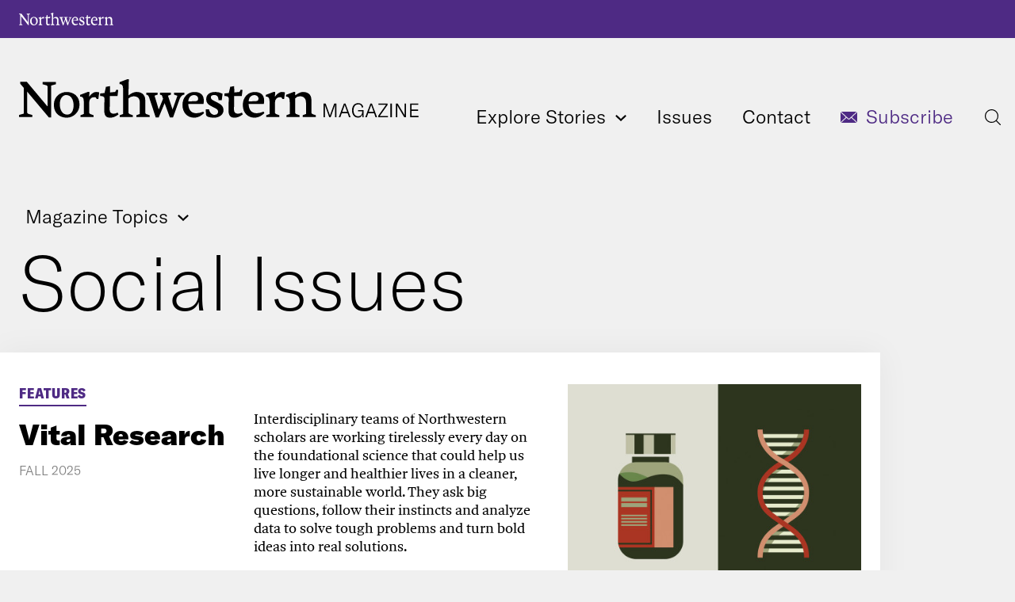

--- FILE ---
content_type: text/html; charset=utf-8
request_url: https://magazine.northwestern.edu/topic/social-issues?start=10
body_size: 42827
content:
<!doctype html>
<html lang="en">
<head>
    
    <!-- Google Tag Manager -->
    <script>(function(w,d,s,l,i){w[l]=w[l]||[];w[l].push({'gtm.start':
            new Date().getTime(),event:'gtm.js'});var f=d.getElementsByTagName(s)[0],
        j=d.createElement(s),dl=l!='dataLayer'?'&l='+l:'';j.async=true;j.src=
        'https://www.googletagmanager.com/gtm.js?id='+i+dl;f.parentNode.insertBefore(j,f);
    })(window,document,'script','dataLayer','GTM-WMT3TNZ');</script>
    <!-- End Google Tag Manager -->
    
    <title>Northwestern Magazine: Social Issues</title>
    <base href="https://magazine.northwestern.edu/"><!--[if lte IE 6]></base><![endif]-->
    <meta name="generator" content="Silverstripe CMS 5.2">
<meta http-equiv="Content-Type" content="text/html; charset=utf-8">
    <meta charset="UTF-8">
    <meta http-equiv="X-UA-Compatible" content="IE=Edge" />
    <meta name="viewport" content="width=device-width, initial-scale=1.0" />
    
    <link rel="canonical" href="https://magazine.northwestern.edu/topic/social-issues" />
    <link rel="alternate" type="application/rss+xml" title="Latest social issues articles from the Northwestern Magazine" href="/feeds/topic/social-issues" />
    
    <script data-obct type="text/javascript">
      /** DO NOT MODIFY THIS CODE**/
      !function(_window, _document) {
        var OB_ADV_ID = '002dd5b3dc864471cd5c5eb80f3a5db5b8';
        if (_window.obApi) {
          var toArray = function(object) {
            return Object.prototype.toString.call(object) === '[object Array]' ? object : [object];
          };
          _window.obApi.marketerId = toArray(_window.obApi.marketerId).concat(toArray(OB_ADV_ID));
          return;
        }
        var api = _window.obApi = function() {
          api.dispatch ? api.dispatch.apply(api, arguments) : api.queue.push(arguments);
        };
        api.version = '1.1';
        api.loaded = true;
        api.marketerId = OB_ADV_ID;
        api.queue = [];
        var tag = _document.createElement('script');
        tag.async = true;
        tag.src = '//amplify.outbrain.com/cp/obtp.js';
        tag.type = 'text/javascript';
        var script = _document.getElementsByTagName('script')[0];
        script.parentNode.insertBefore(tag, script);
      }(window, document);

      obApi('track', 'PAGE_VIEW');
    </script>
    <!-- Meta Pixel Code -->
    <script>
    !function(f,b,e,v,n,t,s)
    {if(f.fbq)return;n=f.fbq=function(){n.callMethod?
    n.callMethod.apply(n,arguments):n.queue.push(arguments)};
    if(!f._fbq)f._fbq=n;n.push=n;n.loaded=!0;n.version='2.0';
    n.queue=[];t=b.createElement(e);t.async=!0;
    t.src=v;s=b.getElementsByTagName(e)[0];
    s.parentNode.insertBefore(t,s)}(window, document,'script',
    'https://connect.facebook.net/en_US/fbevents.js');
    fbq('init', '3039124406410149');
    fbq('track', 'PageView');
    </script>
    <noscript><img height="1" width="1" style="display:none"
    src="https://www.facebook.com/tr?id=3039124406410149&ev=PageView&noscript=1"
    /></noscript>
    <!-- End Meta Pixel Code -->
    
<link rel="stylesheet" type="text/css" href="/resources/themes/magazine/css/styles.css" media="screen">
<link rel="stylesheet" type="text/css" href="/resources/themes/magazine/css/print.css" media="print">
</head>
<body class="TopicIndex">
    
    <!-- Google Tag Manager (noscript) -->
    <noscript><iframe src="https://www.googletagmanager.com/ns.html?id=GTM-WMT3TNZ"
                      height="0" width="0" style="display:none;visibility:hidden"></iframe></noscript>
    
    <header>
        <a href="/topic/social-issues?start=10#main-content" class="screen-reader-shortcut">Skip to main content</a>
            <div id="top-bar">
        <div class="contain-1870">
            <div id="northwestern">
                <a href="//www.northwestern.edu/" title="Northwestern University home"><span class="hide-label">Northwestern University</span></a>
            </div>
        </div>
    </div>

    <div id="bottom-bar">
        <div class="contain-1870">
            <div id="masthead">
                <a href="/" title="Northwestern Magazine home"><span class="hide-label">Northwestern Magazine</span></a>
            </div>
            <nav id="top-nav" aria-label="main navigation menu">
                <ul>
                    <li>
                        <a href="/topic/social-issues?start=10#">
                        Explore Stories
                        <span class="dropdown-arrow"></span>
                        </a>
                        <ul class="dropdown" aria-label="navigation submenu">
    <li class="menu-column">
        <p class="menu-head">Magazine Sections</p>
        <ul>
            
            <li><a href="/features">Features</a></li>
            
            <li><a href="/voices">Voices</a></li>
            
            <li><a href="/discovery">Discovery</a></li>
            
            <li><a href="/innovation">Innovation</a></li>
            
            <li><a href="/news">News</a></li>
            
            <li><a href="/alumni">Alumni</a></li>
            
            <li><a href="/impact">Impact</a></li>
            
            <li><a href="/the-other-cover">The Other Cover</a></li>
            
            <li><a href="/exclusives">Online Exclusives</a></li>
            
        </ul>
    </li>
    <li class="menu-column">
        <p class="menu-head">Topics</p>
        <ul>
            
            <li><a href="/topic/arts-and-entertainment">Arts &amp; Entertainment</a></li>
            
            <li><a href="/topic/campus">Campus</a></li>
            
            <li><a href="/topic/environment">Environment</a></li>
            
            <li><a href="/topic/global">Global</a></li>
            
            <li><a href="/topic/health-and-science">Health &amp; Science</a></li>
            
            <li><a href="/topic/politics">Politics</a></li>
            
            <li><a href="/topic/social-issues">Social Issues</a></li>
            
            <li><a href="/topic/sports">Sports</a></li>
            
            <li><a href="/topic/startups">Startups</a></li>
            
        </ul>
    </li>
    <li class="menu-column">
        <p class="menu-head">People &amp; Discussion</p>
        <ul>
            
                <li><a href="/topic/people-and-profiles" class="link">People &amp; Profiles</a></li>
            
                <li><a href="/my-northwestern-direction" class="link">My Northwestern Direction</a></li>
            
                <li><a href="/class-notes" class="link">Submit a Class Note</a></li>
            
                <li><a href="/talk-back" class="link">Talk Back</a></li>
            
                <li><a href="/in-memoriam" class="link">In Memoriam</a></li>
            
                <li><a href="/remembrances" class="link">Remembrances</a></li>
            
        </ul>
    </li>
</ul>

                    </li>
                    
                        <li id="Issues" class="link first header-link"><a href="/issues" class="link">Issues</a></li>
                    
                        <li id="Contact" class="link  header-link"><a href="/contact" class="link">Contact</a></li>
                    
                        <li id="Subscribe" class="link last header-link"><a href="/subscribe-to-newsletter" class="link">Subscribe</a></li>
                    
                    <li id="search-button" class="search"><a href="/topic/social-issues?start=10#"><span class="hide-label">Click to open search menu</span></a></li>
                </ul>
            </nav>

            <div id="mobile-links">
                <a href="/topic/social-issues?start=10#mobile-nav" class="mobile-link mobile-nav-link"><span class="hide-label">Menu</span></a>
                <nav id="mobile-nav" aria-label="mobile menu">
                    <ul>
                        <li tabindex="0"><a href="/topic/social-issues?start=10#">Explore Stories</a><span class="arrow"><a aria-haspopup="true" href="/topic/social-issues?start=10#" role="button"><span>Expand</span> Submenu</a></span>
                            <ul aria-expanded="false" aria-hidden="true">
    <li><a href="/topic/social-issues?start=10#">Magazine Sections</a><span class="arrow"><a aria-haspopup="true" href="/topic/social-issues?start=10#" role="button"><span>Expand</span>Submenu</a></span>
        <ul aria-expanded="false" aria-hidden="true">
            
            <li><a href="/features">Features</a></li>
            
            <li><a href="/voices">Voices</a></li>
            
            <li><a href="/discovery">Discovery</a></li>
            
            <li><a href="/innovation">Innovation</a></li>
            
            <li><a href="/news">News</a></li>
            
            <li><a href="/alumni">Alumni</a></li>
            
            <li><a href="/impact">Impact</a></li>
            
            <li><a href="/the-other-cover">The Other Cover</a></li>
            
            <li><a href="/exclusives">Online Exclusives</a></li>
            
        </ul>
    </li>
    <li><a href="/topic/social-issues?start=10#">Topics</a><span class="arrow"><a aria-haspopup="true" href="/topic/social-issues?start=10#" role="button"><span>Expand</span>Submenu</a></span>
        <ul aria-expanded="false" aria-hidden="true">
            
            <li><a href="/topic/arts-and-entertainment">Arts &amp; Entertainment</a></li>
            
            <li><a href="/topic/campus">Campus</a></li>
            
            <li><a href="/topic/environment">Environment</a></li>
            
            <li><a href="/topic/global">Global</a></li>
            
            <li><a href="/topic/health-and-science">Health &amp; Science</a></li>
            
            <li><a href="/topic/politics">Politics</a></li>
            
            <li><a href="/topic/social-issues">Social Issues</a></li>
            
            <li><a href="/topic/sports">Sports</a></li>
            
            <li><a href="/topic/startups">Startups</a></li>
            
        </ul>
    </li>
    <li><a href="/topic/social-issues?start=10#">People &amp; Discussion</a><span class="arrow"><a aria-haspopup="true" href="/topic/social-issues?start=10#" role="button"><span>Expand</span>Submenu</a></span>
        <ul aria-expanded="false" aria-hidden="true">
            
            <li><a href="/topic/people-and-profiles" class="link">People &amp; Profiles</a></li>
            
            <li><a href="/my-northwestern-direction" class="link">My Northwestern Direction</a></li>
            
            <li><a href="/class-notes" class="link">Submit a Class Note</a></li>
            
            <li><a href="/talk-back" class="link">Talk Back</a></li>
            
            <li><a href="/in-memoriam" class="link">In Memoriam</a></li>
            
            <li><a href="/remembrances" class="link">Remembrances</a></li>
            
        </ul>
    </li>
</ul>

                        </li>
                        
                        <li class="link first header-link"><a href="/issues" class="link">Issues</a></li>
                        
                        <li class="link first header-link"><a href="/contact" class="link">Contact</a></li>
                        
                        <li class="link first header-link"><a href="/subscribe-to-newsletter" class="link">Subscribe</a></li>
                        
                    </ul>
                </nav>
                <a href="/topic/social-issues?start=10#mobile-search" class="mobile-link mobile-search-link"><span class="hide-label">Search</span></a>
                <div id="mobile-search">
                    <div class="search-form">
                        <form action="https://search.northwestern.edu/magazine/" method="get" role="search">
                            <label class="hide-label" for="q-mobile">Northwestern Magazine Search</label>
                            <input id="q-mobile" name="q" placeholder="Search this site..." type="text">
                            <input name="as_sitesearch" type="hidden" value="https://magazine.northwestern.edu">
                            <input name="sitetitle" value="Northwestern Magazine" type="hidden">
                            <button type="submit"><span class="hide-label">Search</span></button>
                        </form>
                    </div>
                </div>
            </div>

        </div>
    </div>
    <div id="search-dropdown">
        <div class="inner">
            <div id="search" class="hide-mobile">
                <div class="search-form">
                    <form action="https://search.northwestern.edu/magazine/" method="get" role="search">
                        <label class="hide-label" for="q-desktop">Northwestern Magazine Search</label>
                        <input id="q-desktop" name="q" placeholder="Search this site..." type="text">
                        <input name="as_sitesearch" type="hidden" value="https://magazine.northwestern.edu">
                        <input name="sitetitle" value="Northwestern Magazine" type="hidden">
                        <button type="submit"><span class="hide-label">Search</span></button>
                    </form>
                </div>
            </div>
        </div>
    </div>

    </header>
    <main class="contain-1920" id="main-content" tabindex="-1">
                <div id="page-top">
            
            <nav id="select-menu" aria-label="select a section">
                <ul>
                    <li><a href="/topic/social-issues?start=10#">Magazine Topics <span class="dropdown-arrow"></span></a>
                        <ul class="dropdown" aria-label="navigation submenu">
                            <li>
                                <p class="menu-head">Magazine Topics</p>
                                <ul>
                                    
                                    <li><a href="/topic/arts-and-entertainment">Arts &amp; Entertainment</a></li>
                                    
                                    <li><a href="/topic/campus">Campus</a></li>
                                    
                                    <li><a href="/topic/environment">Environment</a></li>
                                    
                                    <li><a href="/topic/global">Global</a></li>
                                    
                                    <li><a href="/topic/health-and-science">Health &amp; Science</a></li>
                                    
                                    <li><a href="/topic/politics">Politics</a></li>
                                    
                                    <li><a href="/topic/social-issues">Social Issues</a></li>
                                    
                                    <li><a href="/topic/sports">Sports</a></li>
                                    
                                    <li><a href="/topic/startups">Startups</a></li>
                                    
                                </ul>
                            </li>
                        </ul>
                    </li>
                </ul>
            </nav>
            
            <h1>Social Issues</h1>
        </div>
        <div class="white-content-region">
            <div class="contain-1410">
                <div class="content">
                    
                    
                    <div class="horizontal-story  ">
                        <div>
                            
                            <div class="rubric purple">
                                <a href="/features">Features</a>
                            </div>
                          	
                            <h2><a href="/features/research-basic-science-als-hearing-parkinsons-savas-turek-kalb-odom-federal-funding-grants">Vital Research</a></h2>
                            <div class="issue">Fall 2025</div>
                        </div>
                        <div>
                            
                                Interdisciplinary teams of Northwestern scholars are working tirelessly every day on the foundational science that could help us live longer and healthier lives in a cleaner, more sustainable world. They ask big questions, follow their instincts and analyze data to solve tough problems and turn bold ideas into real solutions.
                            
                            <p><a href="/features/research-basic-science-als-hearing-parkinsons-savas-turek-kalb-odom-federal-funding-grants">Read the feature</a></p>
                        </div>
                        
                        <div>
                            <a href="/features/research-basic-science-als-hearing-parkinsons-savas-turek-kalb-odom-federal-funding-grants"><img src="/assets/2025/Fall/Research-Illustration-1-copy__FocusFillMaxWyItMC40OCIsIjAuMDgiLDQ1MCwzMzZd.jpg" alt="Red, green and cream-colored illustrations of a medicine vial, a double helix, a microscope and a bird’s eye view of a brain scan. " /></a>
                        </div>
                        
                    </div>
                    
                    <div class="horizontal-story  ">
                        <div>
                            
                            <div class="rubric purple">
                                <a href="/features">Features</a>
                            </div>
                          	
                            <h2><a href="/features/alumni-medalists-bondurant-french-barbara-stewart-mike-greenberg-espn-judy-toland-meta-facebook">Celebrating Alumni Who Inspire</a></h2>
                            <div class="issue">Fall 2025</div>
                        </div>
                        <div>
                            
                                The Northwestern Alumni Association bestows its greatest honor, the Alumni Medal, on four alumni for their professional achievement and service to the University.
                            
                            <p><a href="/features/alumni-medalists-bondurant-french-barbara-stewart-mike-greenberg-espn-judy-toland-meta-facebook">Meet the recipients</a></p>
                        </div>
                        
                        <div>
                            <a href="/features/alumni-medalists-bondurant-french-barbara-stewart-mike-greenberg-espn-judy-toland-meta-facebook"><img src="/assets/2025/Fall/Bon-French__FocusFillMaxWyIwLjAwIiwiMC4wMCIsNDUwLDMzNl0.jpg" alt="T. Bondurant “Bon” French stands in doorway smiling at the camera." /></a>
                        </div>
                        
                    </div>
                    
                    <div class="horizontal-story  video">
                        <div>
                            
                            <div class="rubric purple">
                                <a href="/features">Features</a>
                            </div>
                          	
                            <h2><a href="/features/man-of-la-mancha-theater-play-wirtz-center-henry-godinez-cervantes-don-quixote">Making Theater Magic</a></h2>
                            <div class="issue">Fall 2025</div>
                        </div>
                        <div>
                            
                                The Wirtz Center for the Performing Arts’ production of Man of La Mancha put a timely twist on one of the world’s most frequently staged musicals. Directed by theater department chair Henry Godinez, the play was set not in a Spanish prison but in a modern-day detention center.
                            
                            <p><a href="/features/man-of-la-mancha-theater-play-wirtz-center-henry-godinez-cervantes-don-quixote">Experience the show</a></p>
                        </div>
                        
                        <div>
                            <a href="/features/man-of-la-mancha-theater-play-wirtz-center-henry-godinez-cervantes-don-quixote"><img src="/assets/2025/Fall/MoLM_Hero__FocusFillMaxWyIwLjAwIiwiMC4wMCIsNDUwLDMzNl0.webp" alt="A view from up in the seating area of the Ethel Barber Theater, looking down at the stage, where actors are rehearsing. The stage is lit with white light, and the actors are out of focus. In the foreground is a backlit silhouette of Audrey Michael sitting at a table with computer screens and gadgets. " /></a>
                        </div>
                        
                    </div>
                    
                    <div class="horizontal-story  ">
                        <div>
                            
                            <div class="rubric purple">
                                <a href="/voices">Voices</a>
                            </div>
                          	
                            <h2><a href="/voices/higher-education-access-equity-kevin-boyle-students-pell-grants">The Gift of Access</a></h2>
                            <div class="issue">Fall 2025</div>
                        </div>
                        <div>
                            
                                The share of Pell Grant–eligible students on campus has reached 21%, a figure that puts Northwestern ahead of all but four of its peer institutions. History professor Kevin Boyle shares his thoughts on Northwestern University’s efforts to invest in a more equitable vision of higher education.
                            
                            <p><a href="/voices/higher-education-access-equity-kevin-boyle-students-pell-grants">Read Boyle’s essay</a></p>
                        </div>
                        
                        <div>
                            <a href="/voices/higher-education-access-equity-kevin-boyle-students-pell-grants"><img src="/assets/2025/Fall/Kevin-Boyle__FocusFillMaxWyIwLjAwIiwiLTAuMzEiLDQ1MCwzMzZd.jpg" alt="Kevin Boyle sits at a table outside, wearing a purple collared shirt. " /></a>
                        </div>
                        
                    </div>
                    
                    <div class="horizontal-story  ">
                        <div>
                            
                            <div class="rubric purple">
                                <a href="/voices">Voices</a>
                            </div>
                          	
                            <h2><a href="/voices/fundamental-science-research-abel-kho-elizabeth-mcnally-jian-cao-ben-jones-dashun-wang-danielle-tullman-ercek-feinberg-kellogg-mccormick">Sound Off: Our Research Matters</a></h2>
                            <div class="issue">Fall 2025</div>
                        </div>
                        <div>
                            
                                Across engineering, medicine, communications technology and more, faculty share why conducting basic science research is fundamentally important, opening paths to medical breakthroughs and innovation.
                            
                            <p><a href="/voices/fundamental-science-research-abel-kho-elizabeth-mcnally-jian-cao-ben-jones-dashun-wang-danielle-tullman-ercek-feinberg-kellogg-mccormick">Learn why it’s critical</a></p>
                        </div>
                        
                        <div>
                            <a href="/voices/fundamental-science-research-abel-kho-elizabeth-mcnally-jian-cao-ben-jones-dashun-wang-danielle-tullman-ercek-feinberg-kellogg-mccormick"><img src="/assets/2025/Fall/Sound-Off-Research-Hero__FocusFillMaxWyIwLjAwIiwiMC4wMCIsNDUwLDMzNl0.jpg" alt="Sound Off Research Hero" /></a>
                        </div>
                        
                    </div>
                    
                    <div class="horizontal-story  ">
                        <div>
                            
                            <div class="rubric purple">
                                <a href="/my-northwestern-direction">My Northwestern Direction</a>
                            </div>
                          	
                            <h2><a href="/my-northwestern-direction/elizabeth-weingarten-author-how-to-fall-in-love-with-questions-uncertainty">The Question That Changed Everything</a></h2>
                            <div class="issue">Fall 2025</div>
                        </div>
                        <div>
                            
                                After interviewing her grandparents about their lives, Elizabeth Weingarten realized the power of asking questions. She explains how facing uncertainty with a curious mind can lead to unexpected clarity.
                            
                            <p><a href="/my-northwestern-direction/elizabeth-weingarten-author-how-to-fall-in-love-with-questions-uncertainty">Read the story</a></p>
                        </div>
                        
                        <div>
                            <a href="/my-northwestern-direction/elizabeth-weingarten-author-how-to-fall-in-love-with-questions-uncertainty"><img src="/assets/2025/Fall/NMD_Elizabeth-Weingarten-2__FocusFillMaxWyItMC4wMSIsIi0wLjM1Iiw0NTAsMzM2XQ.gif" alt="A line-drawn headshot of Elizabeth Weingarten smiling. " /></a>
                        </div>
                        
                    </div>
                    
                    <div class="horizontal-story  video">
                        <div>
                            
                            <div class="rubric purple">
                                <a href="/features">Features</a>
                            </div>
                          	
                            <h2><a href="/features/kris-hammond-artificial-intelligence-computer-scientist-narrative-science-machine-learning">Riding the AI Wave</a></h2>
                            <div class="issue">Fall 2025</div>
                        </div>
                        <div>
                            
                                Northwestern computer scientist and artificial intelligence pioneer Kris Hammond has dedicated his career to studying and developing AI tools. He approaches AI with cautious optimism that it can be our partner — not replacement — in a new information age.
                            
                            <p><a href="/features/kris-hammond-artificial-intelligence-computer-scientist-narrative-science-machine-learning">Explore the feature</a></p>
                        </div>
                        
                        <div>
                            <a href="/features/kris-hammond-artificial-intelligence-computer-scientist-narrative-science-machine-learning"><img src="/assets/2025/Fall/AI-Hero-Animation_2-7__FocusFillMaxWyItMC41MSIsIi0wLjYzIiw0NTAsMzM2XQ.gif" alt="An illustration of a robot and a person riding a wave on a surfboard. The wave is textured with computer coding circuitry." /></a>
                        </div>
                        
                    </div>
                    
                    <div class="horizontal-story  ">
                        <div>
                            
                            <div class="rubric purple">
                                <a href="/people">People</a>
                            </div>
                          	
                            <h2><a href="/people/lauren-wright-kimball-military-helpline-iowa-nebraska-united-way-of-the-midlands">A Helpline for Those Who Serve</a></h2>
                            <div class="issue">Spring 2025</div>
                        </div>
                        <div>
                            
                                Veteran Lauren Wright Kimball ’05, ’05 MS says it’s been the “privilege of a lifetime” to help create the Military and Family Helpline, a new resource for military veterans and active-duty personnel who live in Nebraska and Iowa. Kimball, who is chief strategy officer at United Way of the Midlands, helped establish the support line in collaboration with the Nebraska Department of Veterans Affairs and Offutt Air Force Base.
                            
                            <p><a href="/people/lauren-wright-kimball-military-helpline-iowa-nebraska-united-way-of-the-midlands">Read more about the helpline.</a></p>
                        </div>
                        
                        <div>
                            <a href="/people/lauren-wright-kimball-military-helpline-iowa-nebraska-united-way-of-the-midlands"><img src="/assets/2025/Spring/Lauren-Kimball-UWM__FocusFillMaxWyIwLjAwIiwiMC4wMCIsNDUwLDMzNl0.jpg" alt="Lauren Kimball in a blue sweater with the United Way of the Midlands logo against a red brick wall." /></a>
                        </div>
                        
                    </div>
                    
                    <div class="horizontal-story  video">
                        <div>
                            
                            <div class="rubric purple">
                                <a href="/features">Features</a>
                            </div>
                          	
                            <h2><a href="/features/adegoke-steve-colson-bienen-music-contemporary-jazz-pianist-composer-archives-duke-ellington">Playing His Own Tune</a></h2>
                            <div class="issue">Spring 2025</div>
                        </div>
                        <div>
                            
                                By combining elements from seemingly disparate music genres, composer and musician Adegoke Steve Colson ’71 bucked convention and laid the groundwork for contemporary jazz as we know it today. His papers are now collected and publicly available at Northwestern’s Music Library.
                            
                            <p><a href="/features/adegoke-steve-colson-bienen-music-contemporary-jazz-pianist-composer-archives-duke-ellington">Read more about Colson’s musical journey</a></p>
                        </div>
                        
                        <div>
                            <a href="/features/adegoke-steve-colson-bienen-music-contemporary-jazz-pianist-composer-archives-duke-ellington"><img src="/assets/2025/Spring/Steve-Colson-Opener-1__FocusFillMaxWyItMC4xNCIsIi0wLjM1Iiw0NTAsMzM2XQ.jpg" alt="Steve Colson wears a gray suit and leans back against a Steinway grand piano." /></a>
                        </div>
                        
                    </div>
                    
                    <div class="horizontal-story  ">
                        <div>
                            
                            <div class="rubric purple">
                                <a href="/impact">Impact</a>
                            </div>
                          	
                            <h2><a href="/impact/abrams-climate-academy-kellogg-eleven-eleven-foundation-sustainability-business">Abrams Climate Academy Explores Innovative Solutions</a></h2>
                            <div class="issue">Spring 2025</div>
                        </div>
                        <div>
                            
                                A new fellowship program is helping Northwestern MBA and graduate students address the urgent challenges of climate change. The Abrams Climate Academy will empower the next generation of leaders in business, science, engineering, product design, communication, law and public service to act on climate problems.
                            
                            <p><a href="/impact/abrams-climate-academy-kellogg-eleven-eleven-foundation-sustainability-business">Learn more about the academy</a></p>
                        </div>
                        
                        <div>
                            <a href="/impact/abrams-climate-academy-kellogg-eleven-eleven-foundation-sustainability-business"><img src="/assets/2025/Spring/Abrams-Climate-Academy__FocusFillMaxWyIwLjAwIiwiMC4wMCIsNDUwLDMzNl0.jpg" alt="A student speaks with her hand raised at the Kellogg Climate Conference, as two students watch her in the background. " /></a>
                        </div>
                        
                    </div>
                    
                    

                    <ul id="pagination" aria-label="pagination">
                        
                            
                                <li><a class="prev" href="/topic/social-issues?start=0">Prev</a></li>
                            
                            
                                
                                    
                                        <li><a href="/topic/social-issues?start=0">1</a></li>
                                    
                                
                            
                                
                                    <li><span>2</span></li>
                                
                            
                                
                                    
                                        <li><a href="/topic/social-issues?start=20">3</a></li>
                                    
                                
                            
                                
                                    
                                        <li><a href="/topic/social-issues?start=30">4</a></li>
                                    
                                
                            
                                
                                    
                                        <li><a href="/topic/social-issues?start=40">5</a></li>
                                    
                                
                            
                                
                                    
                                        <li><a href="/topic/social-issues?start=50">6</a></li>
                                    
                                
                            
                                
                                    
                                        <li><a href="/topic/social-issues?start=60">7</a></li>
                                    
                                
                            
                                
                                    
                                        <li><a href="/topic/social-issues?start=70">8</a></li>
                                    
                                
                            
                                
                                    
                                        <li><a href="/topic/social-issues?start=80">9</a></li>
                                    
                                
                            
                                
                                    
                                        <li><a href="/topic/social-issues?start=90">10</a></li>
                                    
                                
                            
                                
                                    
                                        <li><a href="/topic/social-issues?start=100">11</a></li>
                                    
                                
                            
                                
                                    
                                        <li><a href="/topic/social-issues?start=110">12</a></li>
                                    
                                
                            
                                
                                    
                                        <li><a href="/topic/social-issues?start=120">13</a></li>
                                    
                                
                            
                                
                                    
                                        <li><a href="/topic/social-issues?start=130">14</a></li>
                                    
                                
                            
                                
                                    
                                        <li><a href="/topic/social-issues?start=140">15</a></li>
                                    
                                
                            
                                
                                    
                                        <li><a href="/topic/social-issues?start=150">16</a></li>
                                    
                                
                            
                                
                                    
                                        <li><a href="/topic/social-issues?start=160">17</a></li>
                                    
                                
                            
                                
                                    
                                        <li><a href="/topic/social-issues?start=170">18</a></li>
                                    
                                
                            
                                
                                    
                                        <li><a href="/topic/social-issues?start=180">19</a></li>
                                    
                                
                            
                                
                                    
                                        <li><a href="/topic/social-issues?start=190">20</a></li>
                                    
                                
                            
                                
                                    
                                        <li><a href="/topic/social-issues?start=200">21</a></li>
                                    
                                
                            
                                
                                    
                                        <li><a href="/topic/social-issues?start=210">22</a></li>
                                    
                                
                            
                                
                                    
                                        <li><a href="/topic/social-issues?start=220">23</a></li>
                                    
                                
                            
                            
                                <li><a class="next" href="/topic/social-issues?start=20">Next</a></li>
                            
                        
                    </ul>
                </div>
            </div>
        </div>

        
        
        <div id="sticky" aria-hidden="true">
            <div>
                <div class="heading">Never miss a Northwestern Magazine story:</div>
                <div class="text">Get the latest stories from the magazine in your inbox six times per year.</div>
                <a id="btnSubscribe" href="/subscribe-to-newsletter/" class="button">Subscribe</a>
            </div>
            <button id="btnSubscribeClose" type='button' class='close'>&zwnj;</button>
        </div>
        
    </main>
    <footer>
                <hr>
        <div class="footer-content">
            <a href="https://www.northwestern.edu"><img src="/_resources/themes/magazine/css/images/northwestern-university.svg?m=1660342506" alt="Northwestern University" /></a>
            <ul>
                <!--<li>&copy; 2026 Northwestern University</li>-->
                <li><a href="https://www.northwestern.edu/accessibility/report/">Accessibility</a></li>
                <li><a href="https://www.northwestern.edu/facilities/building-campus-access/building-access/">Building Access</a></li>
                <li><a href="https://www.northwestern.edu/emergency/">Campus Emergency Information</a></li>
                <li><a href="https://hr.northwestern.edu/careers/">Careers</a></li>
                <li><a href="https://www.northwestern.edu/contact.html">Contact Northwestern University</a></li>
                <li><a href="https://www.northwestern.edu/disclaimer.html">Disclaimer</a></li>
                <li><a href="https://www.northwestern.edu/privacy/">Privacy Statement</a></li>
                <li><a href="https://www.northwestern.edu/report/">Report a Concern</a></li>
                <li><a href="https://policies.northwestern.edu/">University Policies</a></li>
                <li><a class="cky-banner-element" href="/topic/social-issues?start=10#">Cookie Settings</a></li>
            </ul>
        </div>
        <div class="footer-content contact">
            <ul>
                <li class="footer-pin-icon"><span class="hide-label">Address</span></li>
                <li><strong>Northwestern Magazine</strong></li>
                <li>1603 Orrington Avenue</li>
                <li>Suite 200</li>
                <li>Evanston, IL 60201</li>
            </ul>
            <ul>
                <li class="footer-email-icon"><span class="hide-label">Email address</span></li>
                <li><a href="mailto:letters@northwestern.edu">letters@northwestern.edu</a></li>
            </ul>
            <ul>
                <li class="footer-phone-icon"><span class="hide-label">Phone number</span></li>
                <li>(847) 491-5000</li>
            </ul>
        </div>
        <div class="footer-content">
            <a href="https://www.facebook.com/NorthwesternU" class="social facebook">Facebook</a>
            <a href="https://www.twitter.com/NorthwesternU" class="social twitter">Twitter</a>
            <a href="https://www.instagram.com/northwesternu/" class="social social instagram">Instagram</a>
            <a href="https://www.tiktok.com/@northwestern.u" class="social social tiktok">TikTok</a>
            <a href="https://www.youtube.com/user/NorthwesternU" class="social social youtube">YouTube</a>
            <a href="https://www.linkedin.com/school/northwestern-university/" class="social linkedin">Linkedin</a>
        </div>
        <div class="footer-content">
            <ul>
                <li><a href="">Current Issue</a></li>
                <li><a href="/issues/">Past Issues</a></li>
                <li><a href="/change-your-address/">Change Your Address</a></li>
                <li><a href="/advertising/">Advertise With Us</a></li>
                <li><a href="/contact/">Contact Us</a></li>
            </ul>
        </div>

    </footer>
<script type="application/javascript" src="//ajax.googleapis.com/ajax/libs/jquery/3.6.1/jquery.min.js"></script>
<script type="application/javascript" src="/resources/themes/magazine/javascript/scripts.js"></script>
</body>
</html>


--- FILE ---
content_type: text/css
request_url: https://magazine.northwestern.edu/resources/themes/magazine/css/styles.css
body_size: 21388
content:
html,body,div,span,applet,object,iframe,h1,h2,h3,h4,h5,h6,blockquote,pre,a,abbr,acronym,address,big,cite,code,del,dfn,img,ins,kbd,q,s,samp,small,strike,tt,var,u,center,fieldset,form,label,legend,table,caption,tbody,tfoot,thead,tr,th,td,article,aside,canvas,details,embed,figure,figcaption,footer,header,hgroup,menu,nav,output,ruby,section,summary,time,mark,audio,video,button{margin:0;padding:0;border:0;font-size:100%;font:inherit;vertical-align:baseline}article,aside,details,figcaption,figure,footer,header,hgroup,menu,nav,main,section{display:block}body{line-height:1}blockquote,q{quotes:none}blockquote:before,blockquote:after,q:before,q:after{content:'';content:none}table{border-collapse:collapse;border-spacing:0}.white-content-region:after,.large-region-wrap:after,#memoriam-wrap div:after,.IssuePage .contain-1920:after,.two-features-wrap:after,.cover-wrap:after,.special-cover:after,.SpecialPage .background:after,.SpecialPage .content-wrap .media.rightAlone:after,.SpecialPage .content-wrap .embed.rightAlone:after,.SpecialPage .content-wrap .captionImage.rightAlone:after,.MyNorthwesternDirection .photo-grid:after{content:"";display:table;clear:both}*{box-sizing:border-box}body{font-size:12px "GT America Light",Arial,sans-serif;text-rendering:optimizeLegibility;-webkit-font-smoothing:antialiased;-moz-osx-font-smoothing:grayscale;-webkit-text-size-adjust:100%;-moz-text-size-adjust:100%;-ms-text-size-adjust:100%;color:#000;background:#f0f0f0;height:100%;overflow-x:hidden}a:focus{outline:1px dashed}a:active{outline:none}a.screen-reader-shortcut{left:.5em;position:absolute;top:-99px}a.screen-reader-shortcut:focus{background-color:#fff;box-shadow:0 0 0.3rem 0.3rem rgba(0,0,0,0.6);color:#4e2a84;font:bold 1.5em sans-serif;padding:1rem;top:.5rem;z-index:5}#main-content{font-size:18px;line-height:1.7em;outline:none !important}#parent-label{font:24px/3em "GT America Light",Arial,sans-serif}.contain-1410{margin:0 auto;max-width:1410px}.contain-1870{margin:0 auto;max-width:1870px}.contain-1920{margin:0 auto;max-width:1920px;position:relative;outline:none}#page-top{max-width:1410px;margin:0 auto 2.5rem auto}.white-content-region{max-width:1665px;background:#fff;margin-right:13.28125%;box-shadow:0 0 40px 0 rgba(0,0,0,0.05)}.white-content-region .contain-1410{width:100%;max-width:1410px;float:right}.white-content-region .content{max-width:1290px;padding:2.5rem 0;font:24px/1.5em "GT America Thin",Arial,sans-serif}.white-content-region .content h2{text-transform:uppercase}#related-topics{font:18px/1.1em "GT America Light",Arial,sans-serif;margin-top:2rem}#related-topics strong{font-family:"GT America Bold",Arial,sans-serif;font-weight:normal}.rubric{font:18px/1.3em "GT America Condensed Black",Arial,sans-serif;letter-spacing:.75px;text-transform:uppercase;margin-bottom:2rem;padding-bottom:.2rem;display:inline-block;color:#000;border-bottom:2px solid #000}.rubric.purple{color:#4e2a84;border-bottom:2px solid #4e2a84}.rubric.purple a{color:#4e2a84}.rubric.white{color:#fff;border-bottom:2px solid #fff}.rubric.white a{color:#fff}.rubric.grey{color:#aaa;border-bottom:2px solid #aaa}.rubric.grey a{color:#aaa}.rubric a{text-decoration:none !important}.rubric a:hover{border:none}.feature.gradient-light a:after{content:"";position:absolute;display:block;left:0;top:0;width:100%;height:100%;background:rgba(0,0,0,0) linear-gradient(to bottom, rgba(0,0,0,0) 0px, rgba(0,0,0,0.2) 100%) repeat 0 0;z-index:998;border-radius:3px}.feature.gradient-medium a:after{content:"";position:absolute;display:block;left:0;top:0;width:100%;height:100%;background:rgba(0,0,0,0) linear-gradient(to bottom, rgba(0,0,0,0) 0px, rgba(0,0,0,0.4) 100%) repeat 0 0;z-index:998;border-radius:3px}.feature.gradient-dark a:after{content:"";position:absolute;display:block;left:0;top:0;width:100%;height:100%;background:rgba(0,0,0,0) linear-gradient(to bottom, rgba(0,0,0,0) 0px, rgba(0,0,0,0.6) 100%) repeat 0 0;z-index:998;border-radius:3px}img{display:block;max-width:100%;height:auto}img .outline{border:1px solid #d9d9d9}img[src^="/page-not-found"],img[src^="../"]{color:red;border:.15rem solid;padding:1rem}.responsive-container{position:relative;height:0;overflow:hidden;padding-bottom:56.25%}.responsive-container iframe,.responsive-container object,.responsive-container embed,.responsive-container canvas{position:absolute;top:0;left:0;height:100%;width:100%}.responsive-table{overflow-x:auto;overflow-y:hidden;-webkit-overflow-scrolling:touch;width:100%;margin:1em 0 2em 0}a#scrollup{display:none;opacity:.6;width:40px;height:40px;text-indent:-9999px;position:fixed;z-index:999;border-radius:50%;right:2rem;bottom:2rem;background:#4e2a84 url("images/arrow-down-white.svg") no-repeat 50%/18px 22px;transform:rotate(180deg)}a:hover#scrollup{opacity:.4;transition:.3s}a:focus#scrollup{border:2px dashed #fff;outline:none}.hide-label{position:absolute;left:-10000px;top:auto;width:1px;height:1px;overflow:hidden}.group:after{content:"";display:table;clear:both}@media screen and (max-width: 1680px){#page-top,.white-content-region{padding:0 1.5rem}}@media screen and (max-width: 768px){a#scrollup{right:1rem;bottom:2rem}.hide-mobile{display:none}.white-content-region{margin-right:0}.white-content-region .content{font:18px/1.3em "GT America Thin",Arial,sans-serif}.rubric{font-size:16px;margin-bottom:1rem}}#ie{background:#fcf3c5;font:1.5em/1em Arial, sans-serif;text-align:center;padding:.5em;border-bottom:1px solid #000}#ie a{font-weight:bold}#ie p{margin:0}h1{font:96px/1em "GT America Thin",Arial,sans-serif;padding-right:2.5rem}h2{font:26px/1.3em "GT America Black",Arial,sans-serif}h3{font:26px/1.3em "GT America Black",Arial,sans-serif}h4{font:24px/1.3em "GT America Black",Arial,sans-serif}h5{font:22px/1.3em "GT America Black",Arial,sans-serif}h6{font:20px/1.3em "GT America Black",Arial,sans-serif}h1 em,h1 i,h2 em,h2 i,h3 em,h3 i,h4 em,h4 i,h5 em,h5 i,h6 em,h6 i{font-family:"GT America Bold Italic",Arial,sans-serif;font-weight:bold}.content a{color:#4e2a84;text-decoration:underline}.content a:hover{text-decoration:none}.content p.small-text,.content ul.small-text,.content ol.small-text{font:18px/1.3em "GT America Regular",Arial,sans-serif}.content ul li,.content ol li{line-height:1.5em}.content ul.center-list{padding:0;text-align:center}.content ul.center-list li{background:none;padding:0;display:inline}.content ul.center-list li:last-of-type a.button{margin-right:0}.content ul.two-column-list{width:100% !important;-moz-column-count:2;-webkit-column-count:2;column-count:2;-webkit-column-gap:2rem;-moz-column-gap:2rem;column-gap:2rem}.content ul.two-column-list li{-webkit-column-break-inside:avoid;page-break-inside:avoid;break-inside:avoid}@media screen and (max-width: 768px){.content ul.two-column-list{-moz-column-count:1;-webkit-column-count:1;column-count:1;-webkit-column-gap:0;-moz-column-gap:0;column-gap:0}}a em,em a,a i,i a{font-family:"GT America Bold Italic",Arial,sans-serif}strong,b{font-family:"GT America Bold",Arial,sans-serif;font-weight:normal}em,i{font-family:"GT America Regular Italic",Arial,sans-serif;font-style:normal}strong em,em strong,strong i,i strong,b i,i b{font-family:"GT America Bold Italic",Arial,sans-serif;font-style:normal;font-weight:normal}.ArticlePage a em,.ArticlePage em a,.ArticlePage a i,.ArticlePage i a,.SpecialPage a em,.SpecialPage em a,.SpecialPage a i,.SpecialPage i a{font-family:"Sole Serif Regular Italic",Times New Roman,serif}.ArticlePage strong,.ArticlePage b,.SpecialPage strong,.SpecialPage b{font-family:"Sole Serif Bold",Times New Roman,serif;font-weight:normal}.ArticlePage em,.ArticlePage i,.SpecialPage em,.SpecialPage i{font-family:"Sole Serif Regular Italic",Times New Roman,serif;font-style:normal}.ArticlePage strong em,.ArticlePage em strong,.ArticlePage strong i,.ArticlePage i strong,.ArticlePage b i,.ArticlePage i b,.SpecialPage strong em,.SpecialPage em strong,.SpecialPage strong i,.SpecialPage i strong,.SpecialPage b i,.SpecialPage i b{font-family:"Sole Serif Bold Italic",Times New Roman,serif;font-style:normal;font-weight:normal}table{width:100%;margin:0;line-height:1.5em}table th{background:#f0f0f0;font-weight:bold;padding:.7rem 1rem .7rem 1rem;text-align:left;border:2px solid #e6e6e6}table th.align-text-center{text-align:center}table td{padding:.7rem 1rem .7rem 1rem;border:2px solid #e6e6e6;vertical-align:top}.align-image-left,img.left{float:left;margin:.5rem 1.5rem .5rem 0}.align-image-right,img.right{float:right;margin:.5rem 0 .5rem 1.5rem}.align-image-center,img.center{margin:.5rem auto;display:block}@media screen and (max-width: 960px){h1{font-size:48px;padding-right:0}}@media screen and (max-width: 768px){.align-image-left,.align-image-right,.align-image-center,img.left,img.right,img.center{float:none;margin:0 0 1rem 0;display:block}}@media screen and (max-width: 480px){h1{font-size:36px}}@font-face{font-family:"GT America Thin";src:url("fonts/GT-America-Standard-Thin.woff") format("woff");font-weight:normal;font-style:normal}@font-face{font-family:"GT America Thin Italic";src:url("fonts/GT-America-Standard-Thin-Italic.woff") format("woff");font-weight:normal;font-style:normal}@font-face{font-family:"GT America Light";src:url("fonts/GT-America-Standard-Light.woff") format("woff");font-weight:normal;font-style:normal}@font-face{font-family:"GT America Light Italic";src:url("fonts/GT-America-Standard-Light-Italic.woff") format("woff");font-weight:normal;font-style:normal}@font-face{font-family:"GT America Regular";src:url("fonts/GT-America-Standard-Regular.woff") format("woff");font-weight:normal;font-style:normal}@font-face{font-family:"GT America Regular Italic";src:url("fonts/GT-America-Standard-Regular-Italic.woff") format("woff");font-weight:normal;font-style:normal}@font-face{font-family:"GT America Bold";src:url("fonts/GT-America-Standard-Bold.woff") format("woff");font-weight:normal;font-style:normal}@font-face{font-family:"GT America Bold Italic";src:url("fonts/GT-America-Standard-Bold-Italic.woff") format("woff");font-weight:normal;font-style:normal}@font-face{font-family:"GT America Black";src:url("fonts/GT-America-Standard-Black.woff") format("woff");font-weight:normal;font-style:normal}@font-face{font-family:"GT America Condensed Black";src:url("fonts/GT-America-Condensed-Black.woff") format("woff");font-weight:normal;font-style:normal}@font-face{font-family:"Sole Serif Regular";src:url("fonts/SoleWTextReg.woff") format("woff");font-weight:normal;font-style:normal}@font-face{font-family:"Sole Serif Regular Italic";src:url("fonts/SoleWTextRegIt.woff") format("woff");font-weight:normal;font-style:normal}@font-face{font-family:"Sole Serif Bold";src:url("fonts/SoleWTextBd.woff") format("woff");font-weight:normal;font-style:normal}@font-face{font-family:"Sole Serif Bold Italic";src:url("fonts/SoleWTextBdIt.woff") format("woff");font-weight:normal;font-style:normal}@font-face{font-family:"Sole Serif Black";src:url("fonts/SoleWTextBk.woff") format("woff");font-weight:normal;font-style:normal}.focuspoint{position:relative;overflow:hidden}.focuspoint img{position:absolute;left:0;top:0;margin:0;display:block;width:auto;height:auto;min-width:100%;min-height:100%;max-height:none;max-width:none}#contact-wrap{display:-webkit-flex;display:-ms-flexbox;display:flex;justify-content:space-between;padding-bottom:1.5rem;margin-bottom:1.5rem}#contact-wrap>div{width:62.7907%}#contact-wrap>div:last-of-type{width:25.5814%}#contact-wrap>div:last-of-type ul{list-style-type:none;margin:1rem 0 0 0;padding:0}#contact-wrap>div:last-of-type ul li{margin:0;padding:0;border-bottom:1px solid #d9d9d9}#contact-wrap>div:last-of-type ul li:last-child{border:none}#contact-wrap>div:last-of-type ul li a{text-decoration:none;font:24px/1.3em "GT America Bold",Arial,sans-serif;padding:.5rem 0;display:block}#contact-wrap>div:last-of-type ul li a:hover{color:#fff;background:#4e2a84;padding-left:1rem}#contact-wrap #about{margin-bottom:5rem}#contact-wrap #info{display:-webkit-flex;display:-ms-flexbox;display:flex;justify-content:space-between}#contact-wrap #info>div{width:40.74074%}#contact-wrap #info>div:last-of-type{width:55.55556%}@media screen and (max-width: 960px){#contact-wrap{display:block}#contact-wrap>div{width:100%}#contact-wrap>div:last-of-type{width:100%}#contact-wrap>div:last-of-type ul li a{font-size:18px}#contact-wrap #info{display:block}#contact-wrap #info>div{width:100%}#contact-wrap #info>div:last-of-type{width:100%;margin-bottom:5rem}}.three-stories{display:-webkit-flex;display:-ms-flexbox;display:flex;max-width:1410px;margin:0 auto 4rem auto;margin-left:13.28125%}.three-stories .box{display:-webkit-flex;display:-ms-flexbox;display:flex;flex-direction:column;flex:1 0 auto;background:#fff;width:31.91489%;margin-left:30px;position:relative;border-radius:3px;box-shadow:0 0 40px rgba(0,0,0,0.1)}.three-stories .box:first-of-type{margin-left:0}.three-stories .box>a{display:-webkit-flex;display:-ms-flexbox;display:flex;-webkit-flex-direction:column;flex-direction:column;flex:1 0 auto;text-decoration:none;transition:all 0.1s ease-in-out}.three-stories .box>a:hover{opacity:.7;transition:all 0.1s ease-in}.three-stories .box.tile-flair{box-shadow:none;background:none;position:relative}.three-stories .box.tile-flair .tile-flair-title{font:16px/1em "GT America Thin",Arial,sans-serif;text-align:center;text-transform:uppercase;margin-bottom:1rem}.three-stories .box.tile-flair .image{height:616px;border-radius:3px;box-shadow:0 0 40px rgba(0,0,0,0.1)}.three-stories .feature .text{display:block;position:absolute;color:#fff;left:0;bottom:0;z-index:999;-webkit-box-sizing:border-box;box-sizing:border-box;padding:6.66667%}.three-stories .feature .text p{margin-bottom:0}.three-stories .feature .image{display:none;position:relative;border-radius:3px}.three-stories .story{height:648px}.three-stories .story img{border-radius:3px}.three-stories .story .image{position:relative;bottom:25px;left:6.66667%;margin-top:auto}.three-stories .story .text{padding-top:6.66667%;padding-right:6.66667%;padding-left:6.66667%;color:#000}.three-stories .quote{background:#4e2a84;color:#fff}.three-stories .quote .text{padding:6.66667%;color:#fff}.three-stories .quote figure p{font:36px/1em "Sole Serif Black",Times New Roman,serif;margin-top:0}.three-stories .quote figcaption{font:24px/1.1em "GT America Thin",Arial,sans-serif;font-weight:normal}.three-stories .quote figcaption strong{font-family:"GT America Black",Arial,sans-serif;font-weight:normal}.three-stories .quote h2{color:#fff}.three-stories .cta{background:#4e2a84;color:#fff;padding-bottom:2rem}.three-stories .cta .text{height:100%;font:36px/1em "GT America Thin",Arial,sans-serif;padding:6.66667%;position:relative}.three-stories .cta .text strong{font-family:"GT America Black",Arial,sans-serif}.three-stories .cta .text p{font:inherit}.three-stories .cta .text p:first-of-type{margin-top:0}.three-stories .cta .button{background:#fff;font:24px/1em "GT America Regular",Arial,sans-serif;text-decoration:none;text-align:center;color:#4e2a84;width:85%;display:block;padding:1rem;align-self:flex-end;margin-left:auto;margin-right:auto;transition:all 0.1s ease-in-out}.three-stories .cta .button:hover{background:#e4e0ee;color:#000;transition:all 0.1s ease-in}.three-stories .text h2{font:36px/1em "GT America Black",Arial,sans-serif;margin-bottom:1rem}.three-stories .text p{font:18px/1.1em "Sole Serif Regular",Times New Roman,serif}.three-stories .video .text h2,.three-stories .video .text figure p{position:relative;padding-right:45px}.three-stories .video .text h2:after,.three-stories .video .text figure p:after{content:" ";display:inline-block;height:16px;width:32px;position:absolute;bottom:.2em;padding-left:.5em}.three-stories .video.feature .text h2:after,.three-stories .video.feature .text figure p:after,.three-stories .video.quote .text h2:after,.three-stories .video.quote .text figure p:after{background:url("data:image/svg+xml,%3Csvg id='Layer_1' data-name='Layer 1' xmlns='http://www.w3.org/2000/svg' viewBox='0 0 41.41 21'%3E%3Cdefs%3E%3Cstyle%3E.cls-1%7Bfill:%23fff;%7D%3C/style%3E%3C/defs%3E%3Cpath class='cls-1' d='M29.8,0H3.1A3.12,3.12,0,0,0,0,3.1V17.9A3.12,3.12,0,0,0,3.1,21H29.8a3.12,3.12,0,0,0,3.1-3.1V3.1A3.12,3.12,0,0,0,29.8,0ZM21.2,10.8l-7.6,4.4a.34.34,0,0,1-.5-.3V6.1a.38.38,0,0,1,.5-.3l7.6,4.4A.38.38,0,0,1,21.2,10.8Z'/%3E%3Cpath class='cls-1' d='M39.2,2.2,35.4,4.6A1.51,1.51,0,0,0,34.7,6v9a1.75,1.75,0,0,0,.7,1.4l3.8,2.4a1.49,1.49,0,0,0,2.2-1.4V3.6A1.44,1.44,0,0,0,39.2,2.2Z'/%3E%3C/svg%3E") no-repeat center}.three-stories .video.quote .text figure p:after{bottom:.3em}.three-stories .video.story .text h2:after{background:url("data:image/svg+xml,%3Csvg id='Layer_1' data-name='Layer 1' xmlns='http://www.w3.org/2000/svg' viewBox='0 0 41.41 21'%3E%3Cdefs%3E%3Cstyle%3E.cls-1%7Bfill:%23836eaa;%7D%3C/style%3E%3C/defs%3E%3Cpath class='cls-1' d='M29.8,0H3.1A3.12,3.12,0,0,0,0,3.1V17.9A3.12,3.12,0,0,0,3.1,21H29.8a3.12,3.12,0,0,0,3.1-3.1V3.1A3.12,3.12,0,0,0,29.8,0ZM21.2,10.8l-7.6,4.4a.34.34,0,0,1-.5-.3V6.1a.38.38,0,0,1,.5-.3l7.6,4.4A.38.38,0,0,1,21.2,10.8Z'/%3E%3Cpath class='cls-1' d='M39.2,2.2,35.4,4.6A1.51,1.51,0,0,0,34.7,6v9a1.75,1.75,0,0,0,.7,1.4l3.8,2.4a1.49,1.49,0,0,0,2.2-1.4V3.6A1.44,1.44,0,0,0,39.2,2.2Z'/%3E%3C/svg%3E") no-repeat center}@media screen and (min-width: 1461px){.three-stories .feature .image-mobile{display:block;height:648px}}@media screen and (max-width: 1460px){.three-stories .feature .image-mobile{height:576px;display:block}.three-stories .box.tile-flair .image-mobile{height:540px}.three-stories .story{height:576px}.three-stories .story .image{bottom:0;left:inherit;padding-right:6.66667%;padding-left:6.66667%;padding-bottom:6.66667%}.three-stories .quote figcaption{font:21px/1em "GT America Regular",Arial,sans-serif}}@media screen and (max-width: 1290px){.three-stories{display:block;margin:0 auto 1.5rem auto}.three-stories .box{max-width:450px;display:block;width:100%;margin:0 auto 1.5rem auto;height:inherit}.three-stories .box:first-of-type{margin-left:auto}.three-stories .box.tile-flair .image-mobile{height:616px}.three-stories .feature .image-mobile{height:648px}}@media screen and (max-width: 768px){.three-stories .text h2{font-size:28px}.three-stories .quote{background:#4e2a84;color:#fff}.three-stories .quote .text{padding:6.66667%}.three-stories .quote h2{color:#fff}.three-stories .video .text h2:after,.three-stories .video .text figure p:after{height:10px;width:20px;bottom:.25em}.three-stories .quote figure p{font-size:28px}.three-stories .quote.video .text figure p:after{bottom:.4em}}@media screen and (max-width: 480px){.three-stories .box{max-width:352px}.three-stories .feature .image-mobile{height:507px}}.large-region-wrap{margin-bottom:4rem}.large-region-wrap .full-width{width:86.71875%;display:-webkit-flex;display:-ms-flexbox;display:flex;position:relative;float:right}.large-region-wrap a{display:-webkit-flex;display:-ms-flexbox;display:flex;-webkit-flex-direction:column;flex-direction:column;flex:1 0 auto;transition:all 0.1s ease-in-out;text-decoration:none}.large-region-wrap a:hover{opacity:.7;transition:all .1s ease-in}.large-region-wrap a:last-of-type{margin-right:0}.large-region-wrap .box{display:-webkit-flex;display:-ms-flexbox;display:flex;flex-direction:column;flex:1 0 auto;background:#fff;margin-right:30px;position:relative;border-radius:3px;box-shadow:0 0 40px rgba(0,0,0,0.1)}.large-region-wrap .box:last-of-type{margin-right:0}.large-region-wrap .column{width:27.02703%;margin-right:30px}.large-region-wrap .column:last-of-type{width:71.17117%;margin-right:0}.large-region-wrap .column:first-of-type .box{height:648px;width:100%}.large-region-wrap .column:first-of-type .box:first-of-type{margin-bottom:45px}.large-region-wrap .column:first-of-type .text h2{font:36px/1em "GT America Black",Arial,sans-serif;margin-bottom:1rem}.large-region-wrap .column:first-of-type .text p{font:18px/1.1em "Sole Serif Regular",Times New Roman,serif}.large-region-wrap .column:first-of-type .feature .text{display:block;position:absolute;color:#fff;left:0;bottom:0;z-index:999;-webkit-box-sizing:border-box;box-sizing:border-box;padding:6.66667%}.large-region-wrap .column:first-of-type .feature .text p{margin-bottom:0}.large-region-wrap .column:first-of-type .feature .image{display:none;position:relative}.large-region-wrap .column:first-of-type .story img{position:absolute;bottom:25px;left:6.66667%;border-radius:3px}.large-region-wrap .column:first-of-type .story .text{padding:6.66667%;color:#000}.large-region-wrap .column:first-of-type .quote{background:#4e2a84;color:#fff}.large-region-wrap .column:first-of-type .quote .text{padding:6.66667%;color:#fff}.large-region-wrap .column:first-of-type .quote figure p{font:36px/1em "Sole Serif Black",Times New Roman,serif;margin-top:0}.large-region-wrap .column:first-of-type .quote figcaption{font:24px/1.1em "GT America Thin",Arial,sans-serif;font-weight:normal}.large-region-wrap .column:first-of-type .quote figcaption strong{font-family:"GT America Black",Arial,sans-serif;font-weight:normal}.large-region-wrap .column:first-of-type .quote h2{color:#fff}.large-region-wrap .column:first-of-type .cta{background:#4e2a84;color:#fff;padding-bottom:2rem}.large-region-wrap .column:first-of-type .cta .text{height:100%;padding:0;font:36px/1em "GT America Thin",Arial,sans-serif;padding:6.66667%;position:relative}.large-region-wrap .column:first-of-type .cta .text strong{font-family:"GT America Black",Arial,sans-serif}.large-region-wrap .column:first-of-type .cta .text p{font:inherit}.large-region-wrap .column:first-of-type .cta .text p:first-of-type{margin-top:0}.large-region-wrap .column:first-of-type .cta .button{background:#fff;font:24px/1em "GT America Regular",Arial,sans-serif;text-decoration:none;text-align:center;color:#4e2a84;width:85%;display:block;padding:1rem;align-self:flex-end;margin-left:auto;margin-right:auto;transition:all 0.1s ease-in-out}.large-region-wrap .column:first-of-type .cta .button:hover{background:#e4e0ee;color:#000;transition:all 0.1s ease-in}.large-region-wrap .column:first-of-type .video .text h2,.large-region-wrap .column:first-of-type .video .text figure p{position:relative;padding-right:45px}.large-region-wrap .column:first-of-type .video .text h2:after,.large-region-wrap .column:first-of-type .video .text figure p:after{content:" ";display:inline-block;height:16px;width:32px;position:absolute;bottom:.2em;padding-left:.5em}.large-region-wrap .column:first-of-type .video.feature .text h2:after,.large-region-wrap .column:first-of-type .video.feature .text figure p:after,.large-region-wrap .column:first-of-type .video.quote .text h2:after,.large-region-wrap .column:first-of-type .video.quote .text figure p:after{background:url("data:image/svg+xml,%3Csvg id='Layer_1' data-name='Layer 1' xmlns='http://www.w3.org/2000/svg' viewBox='0 0 41.41 21'%3E%3Cdefs%3E%3Cstyle%3E.cls-1%7Bfill:%23fff;%7D%3C/style%3E%3C/defs%3E%3Cpath class='cls-1' d='M29.8,0H3.1A3.12,3.12,0,0,0,0,3.1V17.9A3.12,3.12,0,0,0,3.1,21H29.8a3.12,3.12,0,0,0,3.1-3.1V3.1A3.12,3.12,0,0,0,29.8,0ZM21.2,10.8l-7.6,4.4a.34.34,0,0,1-.5-.3V6.1a.38.38,0,0,1,.5-.3l7.6,4.4A.38.38,0,0,1,21.2,10.8Z'/%3E%3Cpath class='cls-1' d='M39.2,2.2,35.4,4.6A1.51,1.51,0,0,0,34.7,6v9a1.75,1.75,0,0,0,.7,1.4l3.8,2.4a1.49,1.49,0,0,0,2.2-1.4V3.6A1.44,1.44,0,0,0,39.2,2.2Z'/%3E%3C/svg%3E") no-repeat center}.large-region-wrap .column:first-of-type .video.quote .text figure p:after{bottom:.3em}.large-region-wrap .column:first-of-type .video.story .text h2:after{background:url("data:image/svg+xml,%3Csvg id='Layer_1' data-name='Layer 1' xmlns='http://www.w3.org/2000/svg' viewBox='0 0 41.41 21'%3E%3Cdefs%3E%3Cstyle%3E.cls-1%7Bfill:%23836eaa;%7D%3C/style%3E%3C/defs%3E%3Cpath class='cls-1' d='M29.8,0H3.1A3.12,3.12,0,0,0,0,3.1V17.9A3.12,3.12,0,0,0,3.1,21H29.8a3.12,3.12,0,0,0,3.1-3.1V3.1A3.12,3.12,0,0,0,29.8,0ZM21.2,10.8l-7.6,4.4a.34.34,0,0,1-.5-.3V6.1a.38.38,0,0,1,.5-.3l7.6,4.4A.38.38,0,0,1,21.2,10.8Z'/%3E%3Cpath class='cls-1' d='M39.2,2.2,35.4,4.6A1.51,1.51,0,0,0,34.7,6v9a1.75,1.75,0,0,0,.7,1.4l3.8,2.4a1.49,1.49,0,0,0,2.2-1.4V3.6A1.44,1.44,0,0,0,39.2,2.2Z'/%3E%3C/svg%3E") no-repeat center}.large-region-wrap .column:last-of-type .box{height:1344px}.large-region-wrap .column:last-of-type .feature .image{display:none;position:relative}.large-region-wrap .column:last-of-type .feature .text{display:block;position:absolute;color:#fff;left:0;bottom:2rem;z-index:999;-webkit-box-sizing:border-box;box-sizing:border-box;bottom:1.5rem;left:30px;padding-right:2rem}.large-region-wrap .column:last-of-type .feature .text h2{font:64px/1em "GT America Black",Arial,sans-serif;margin-bottom:1rem}.large-region-wrap .column:last-of-type .feature .text p{font:18px/1.1em "Sole Serif Regular",Times New Roman,serif}.large-region-wrap .column:last-of-type .feature .text p span{text-transform:uppercase;font-size:16px}.large-region-wrap .column:last-of-type .video .text h2{position:relative;padding-right:45px}.large-region-wrap .column:last-of-type .video .text h2:after{content:" ";display:inline-block;height:25px;width:50px;position:absolute;bottom:.25em;padding-left:.5em}.large-region-wrap .column:last-of-type .video.feature .text h2:after{background:url("data:image/svg+xml,%3Csvg id='Layer_1' data-name='Layer 1' xmlns='http://www.w3.org/2000/svg' viewBox='0 0 41.41 21'%3E%3Cdefs%3E%3Cstyle%3E.cls-1%7Bfill:%23fff;%7D%3C/style%3E%3C/defs%3E%3Cpath class='cls-1' d='M29.8,0H3.1A3.12,3.12,0,0,0,0,3.1V17.9A3.12,3.12,0,0,0,3.1,21H29.8a3.12,3.12,0,0,0,3.1-3.1V3.1A3.12,3.12,0,0,0,29.8,0ZM21.2,10.8l-7.6,4.4a.34.34,0,0,1-.5-.3V6.1a.38.38,0,0,1,.5-.3l7.6,4.4A.38.38,0,0,1,21.2,10.8Z'/%3E%3Cpath class='cls-1' d='M39.2,2.2,35.4,4.6A1.51,1.51,0,0,0,34.7,6v9a1.75,1.75,0,0,0,.7,1.4l3.8,2.4a1.49,1.49,0,0,0,2.2-1.4V3.6A1.44,1.44,0,0,0,39.2,2.2Z'/%3E%3C/svg%3E") no-repeat center}@media screen and (max-width: 1775px){.large-region-wrap .column:first-of-type .quote figure p{font-size:28px}.large-region-wrap .column:first-of-type .quote figcaption{font-size:20px}}@media screen and (min-width: 1291px){.large-region-wrap .column:first-of-type .feature .image-mobile{height:648px;display:block}.large-region-wrap .column:last-of-type .feature .image-desktop{height:1344px;display:block}}@media screen and (max-width: 1290px){.large-region-wrap .full-width{width:100%;float:none;display:block}.large-region-wrap .column,.large-region-wrap .column:last-of-type{width:100%;margin-right:0}.large-region-wrap .column:first-of-type:after{content:"";display:table;clear:both}.large-region-wrap .column:first-of-type .quote figure p{font-size:36px}.large-region-wrap .column:first-of-type .quote figcaption{font-size:24px}.large-region-wrap .column:first-of-type .box{max-width:450px;width:100%;float:left}.large-region-wrap .column:first-of-type .box:first-of-type{margin-right:30px}.large-region-wrap .column:first-of-type .feature .image-mobile{height:648px;display:block}.large-region-wrap .column:first-of-type .story img{position:relative;bottom:inherit;left:inherit;margin:0 auto}.large-region-wrap .column:last-of-type .feature{height:960px;max-width:945px}.large-region-wrap .column:last-of-type .feature .image-desktop{display:none}.large-region-wrap .column:last-of-type .feature .image-tablet{display:block;height:960px}.large-region-wrap .column:last-of-type .feature .text h2{font-size:45px}.large-region-wrap .column:last-of-type .feature .text p{text-size:18px}.large-region-wrap .column:last-of-type .feature.video .text h2:after{height:16px;width:32px;bottom:.2em}}@media screen and (max-width: 1024px){.large-region-wrap{margin-bottom:1.5rem}.large-region-wrap .column:first-of-type .box{float:none;margin:0 auto 30px auto}.large-region-wrap .column:first-of-type .box:first-of-type{margin:0 auto 30px auto}.large-region-wrap .column:first-of-type .box.quote{height:inherit}.large-region-wrap .column:last-of-type .feature{height:648px;max-width:450px;margin:0 auto}.large-region-wrap .column:last-of-type .feature .image-tablet{display:none}.large-region-wrap .column:last-of-type .feature .image-mobile{display:block;height:648px}.large-region-wrap .column:last-of-type .feature .text h2{font-size:36px}}@media screen and (max-width: 768px){.large-region-wrap{margin-bottom:1.5rem}.large-region-wrap .column:first-of-type .video .text h2:after,.large-region-wrap .column:first-of-type .video .text figure p:after{height:10px;width:20px;bottom:.25em}.large-region-wrap .column:first-of-type .quote{height:inherit}.large-region-wrap .column:first-of-type .quote figure p{font-size:28px}.large-region-wrap .column:first-of-type.video .text figure p:after{bottom:.4em}.large-region-wrap .column:last-of-type .feature .text h2{font-size:28px}.large-region-wrap .column:last-of-type .feature.video .text h2:after{height:10px;width:20px;bottom:.25em}}@media screen and (max-width: 480px){.large-region-wrap .column:first-of-type .box{max-width:352px}.large-region-wrap .column:first-of-type .story{height:inherit}.large-region-wrap .column:first-of-type .feature{height:507px}.large-region-wrap .column:first-of-type .feature .image{height:507px}.large-region-wrap .column:last-of-type .feature{max-width:352px;height:507px}.large-region-wrap .column:last-of-type .feature .image-mobile{height:507px}}.horizontal-story{display:-webkit-flex;display:-ms-flexbox;display:flex;justify-content:space-between;border-bottom:1px solid #d9d9d9;padding-bottom:1.5rem;margin-bottom:1.5rem}.horizontal-story.video>div h2 a,.horizontal-story.video>div h3 a{display:inline-block;position:relative;padding-right:45px}.horizontal-story.video>div h2 a:after,.horizontal-story.video>div h3 a:after{background:url("data:image/svg+xml,%3Csvg id='Layer_1' data-name='Layer 1' xmlns='http://www.w3.org/2000/svg' viewBox='0 0 41.41 21'%3E%3Cdefs%3E%3Cstyle%3E.cls-1%7Bfill:%23836eaa;%7D%3C/style%3E%3C/defs%3E%3Cpath class='cls-1' d='M29.8,0H3.1A3.12,3.12,0,0,0,0,3.1V17.9A3.12,3.12,0,0,0,3.1,21H29.8a3.12,3.12,0,0,0,3.1-3.1V3.1A3.12,3.12,0,0,0,29.8,0ZM21.2,10.8l-7.6,4.4a.34.34,0,0,1-.5-.3V6.1a.38.38,0,0,1,.5-.3l7.6,4.4A.38.38,0,0,1,21.2,10.8Z'/%3E%3Cpath class='cls-1' d='M39.2,2.2,35.4,4.6A1.51,1.51,0,0,0,34.7,6v9a1.75,1.75,0,0,0,.7,1.4l3.8,2.4a1.49,1.49,0,0,0,2.2-1.4V3.6A1.44,1.44,0,0,0,39.2,2.2Z'/%3E%3C/svg%3E") no-repeat center;content:" ";display:inline-block;height:16px;width:32px;position:absolute;bottom:.25em;padding-left:.5em}.horizontal-story>div{width:34.88372%;font:18px/1.3em "Sole Serif Regular",Times New Roman,serif}.horizontal-story>div:first-of-type{width:25.5814%}.horizontal-story>div:nth-of-type(2){margin-top:2rem}.horizontal-story>div .rubric{margin-bottom:1rem}.horizontal-story>div h2,.horizontal-story>div h3{font:36px/1.1em "GT America Black",Arial,sans-serif;margin-bottom:1rem;text-transform:none !important}.horizontal-story>div h2 a,.horizontal-story>div h3 a{text-decoration:none;color:#000}.horizontal-story>div h2 a:hover,.horizontal-story>div h3 a:hover{text-decoration:underline}.horizontal-story>div .issue{font:16px/1.3em "GT America Light",Arial,sans-serif;text-transform:uppercase;color:gray}.horizontal-story>div:last-of-type{margin-right:0}.horizontal-story.wide>div:last-of-type{width:72.09302%;margin-bottom:4rem}.horizontal-story:last-of-type{border:none}@media screen and (max-width: 1024px){.horizontal-story{display:block}.horizontal-story.video>div h2 a:after,.horizontal-story.video>div h3 a:after{height:10px;width:20px;bottom:.3em}.horizontal-story>div{width:100%}.horizontal-story>div:first-of-type{width:100%}.horizontal-story>div h2,.horizontal-story>div h3{font-size:24px;line-height:1.1em}.horizontal-story.wide>div:last-of-type{width:100%;margin-bottom:0}}.InMemoriam h1{font:96px/1em "Sole Serif Black",Times New Roman,serif;color:#4e2a84}.InMemoriam strong,.InMemoriam b{font-family:"Sole Serif Bold",Times New Roman,serif;font-weight:normal}.InMemoriam em,.InMemoriam i{font-family:"Sole Serif Regular Italic",Times New Roman,serif;font-style:normal}.InMemoriam strong em,.InMemoriam em strong,.InMemoriam strong i,.InMemoriam i strong,.InMemoriam b i,.InMemoriam i b{font-family:"Sole Serif Bold Italic",Times New Roman,serif;font-style:normal;font-weight:normal}#memoriam-wrap{margin-top:2rem;font:26px/1.3em "Sole Serif Regular",Times New Roman,serif}#memoriam-wrap div{margin-bottom:3rem;padding-top:2rem;position:relative}#memoriam-wrap div:before{position:absolute;content:'';background:url("images/wavy-line.svg");height:5px;width:100%;top:0;left:0}#memoriam-wrap div p{margin-top:0}#memoriam-wrap div .name{font-family:"GT America Black",Arial,sans-serif;margin-right:.5rem}#memoriam-wrap div .date{font:20px/1.3em "GT America Light",Arial,sans-serif;color:gray;text-transform:uppercase;margin-left:.5rem}#memoriam-wrap img.odd{float:left;margin:.5rem 1.5rem .5rem 0}#memoriam-wrap img.even{float:right;margin:.5rem 0 .5rem 1.5rem}#decade-filter{margin:3rem 0}#decade-filter ul{margin:0;padding:0}#decade-filter ul li{list-style-type:none;margin:0 .5rem 0 0;display:inline}#decade-filter ul li:last-child{margin:0}#decade-filter ul li a{background:#f0f0f0;padding:.25rem .5rem;color:#000;text-decoration:none;margin-bottom:.75rem;display:inline-block}#decade-filter ul li a:hover,#decade-filter ul li a:focus{background:#e4e0ee}#decade-filter ul li a.current{background:#4e2a84;color:#fff}@media screen and (max-width: 960px){.InMemoriam h1{font-size:48px}#memoriam-wrap{font-size:18px}#memoriam-wrap div{margin-bottom:1rem}#memoriam-wrap div .date{font-size:14px}}#select-menu{width:100%;font:24px/1.3em "GT America Light",Arial,sans-serif}#select-menu>ul{position:relative;padding:0;margin:0 0 1rem .5rem;list-style:none}#select-menu>ul a{color:#000;text-decoration:none;display:block;padding-bottom:.5rem}#select-menu>ul a:hover,#select-menu>ul a:focus,#select-menu>ul a:active{text-decoration:underline}#select-menu>ul>li{display:inline-block;line-height:100%;list-style:none}#select-menu>ul>li:hover,#select-menu>ul>li.hover{z-index:100}#select-menu>ul>li:hover .dropdown,#select-menu>ul>li.hover .dropdown{position:absolute;left:0;z-index:1000}#select-menu>ul>li:hover a,#select-menu>ul>li.hover a{text-decoration:underline}#select-menu>ul>li .dropdown-arrow{background:url("images/arrow-down-black.svg") no-repeat 50%;width:14px;height:14px;display:inline-block;margin-left:.25em}#select-menu>ul .dropdown{position:absolute;background:#fff;left:-9999em;z-index:9999;top:100%;width:100%;max-width:325px;padding:1rem 1.5rem;margin:0;list-style-type:none;box-shadow:0 0 40px 0 rgba(0,0,0,0.05)}#select-menu>ul .dropdown .menu-head{font:16px/1.3em "GT America Light",Arial,sans-serif;text-transform:uppercase;color:gray}#select-menu>ul .dropdown ul{display:block;background:inherit;margin:0;padding:0}#select-menu>ul .dropdown ul li{display:block;text-align:left;width:inherit;line-height:1.4em;margin-bottom:1rem;border-bottom:1px solid #d9d9d9;margin:0;padding:0}#select-menu>ul .dropdown ul li:last-child{border-bottom:none}#select-menu>ul .dropdown ul li a{font:24px/1.3em "GT America Bold",Arial,sans-serif;padding:.8rem 0;display:block;background:inherit;color:#000;text-decoration:none}#select-menu>ul .dropdown ul li a:hover{text-decoration:none;background:#4e2a84;color:#fff;padding-left:1rem}@media screen and (max-width: 768px){#select-menu>ul{margin-left:.15rem}#select-menu>ul .menu-head{font-size:14px}}@media screen and (max-width: 575px){#select-menu{font-size:16px}#select-menu>ul li .menu-head{font-size:14px}#select-menu>ul li .dropdown-arrow{width:10px;height:10px;margin-left:0}#select-menu>ul li .dropdown ul li a{font-size:16px}}.IssueIndex .issue-row-wrap{border-top:1px solid #d9d9d9;padding-top:3rem}.IssueIndex .issue-row-wrap h2{font:36px/1.3em "GT America Black",Arial,sans-serif;margin-bottom:3rem}.IssueIndex .issue-year-row{display:-webkit-flex;display:-ms-flexbox;display:flex;flex-wrap:wrap;padding-bottom:3.5rem}.IssueIndex .issue-year-row .issue{width:330px;margin-right:2.12766%;margin-bottom:30px;opacity:1}.IssueIndex .issue-year-row .issue.current-year{width:450px}.IssueIndex .issue-year-row .issue:last-of-type{margin-right:0}.IssueIndex .issue-year-row .issue img:hover{opacity:.6;transition:all 0.3s ease}.IssueIndex .issue-year-row .text-wrap{display:-webkit-flex;display:-ms-flexbox;display:flex;justify-content:space-between;font:24px/1.3em "GT America Thin",Arial,sans-serif;margin-top:1rem}.IssueIndex .issue-year-row .text-wrap .issue-title{width:70%;text-align:left}.IssueIndex .issue-year-row .text-wrap.no-flex{display:block}.IssueIndex .issue-year-row .text-wrap.no-flex .issue-title{width:100%;text-align:inherit}.IssueIndex .issue-year-row .text-wrap .text{margin-top:.25rem}.IssueIndex .issue-year-row .text-wrap .download{width:25%;text-align:right}.IssueIndex .issue-year-row .text-wrap .download a{text-transform:uppercase}.IssueIndex .issue-year-row .text-wrap .download a:hover{text-decoration:none}.IssueIndex .issue-year-row .text-wrap .download a:after{background:url("images/download.svg") no-repeat center bottom 4px;width:10px;height:19px;padding-right:2.5rem;content:" "}.IssueIndex.OtherCover #page-top p.subhead{font:24px/1.3em "Sole Serif Regular",Times New Roman,serif;padding-right:17.5rem;margin-bottom:2.5rem}.IssueIndex.OtherCover #page-top p.subhead em{font-family:"Sole Serif Regular Italic",Times New Roman,serif}.IssueIndex.OtherCover .issue-row-wrap:first-of-type .issue{width:450px}.IssueIndex.OtherCover .issue-year-row .text-wrap.no-flex{display:block}.IssueIndex.OtherCover .issue-year-row .text-wrap.no-flex .issue-title{width:100%;text-align:inherit}.IssueIndex.OtherCover .issue-year-row .text-wrap .text{margin-top:.25rem}@media screen and (max-width: 1450px){.IssueIndex .content{padding:0 1.5rem}}@media screen and (max-width: 1220px){.IssueIndex .issue-year-row .issue{margin-bottom:2rem}}.IssuePage h1{margin-bottom:1rem}.IssuePage .download a{text-decoration:none;font:24px/1.1em "GT America Thin",Arial,sans-serif;color:#000}.IssuePage .download a:after{background:url("images/download.svg") no-repeat center;width:10px;height:19px;padding-right:2.5rem;content:" "}.IssuePage .download a:hover{text-decoration:underline}.IssuePage .white-content-region{padding-bottom:4rem;margin-right:13.28125%;margin-bottom:-4rem;position:relative}.IssuePage .white-content-region:nth-of-type(even){margin-left:13.28125%;padding:1rem;margin-right:0}.IssuePage .white-content-region:last-of-type{margin-bottom:4rem}.IssuePage .white-content-region h2{font:36px/1em "GT America Thin",Arial,sans-serif;padding-bottom:1rem;margin-bottom:2rem;border-bottom:1px solid #000;text-transform:uppercase}@media screen and (max-width: 768px){.IssuePage .white-content-region{padding-bottom:0;margin:0 0 2rem 0}.IssuePage .white-content-region:nth-of-type(even){margin:0 0 2rem 0}}.ArticlePage h1{font:96px/1em "GT America Black",Arial,sans-serif;padding-right:4rem}.ArticlePage p.subhead{font:24px/1.3em "Sole Serif Regular",Times New Roman,serif;padding-right:17.5rem;margin-bottom:2.5rem}.ArticlePage p.subhead em{font-family:"Sole Serif Regular Italic",Times New Roman,serif}.ArticlePage #article-top{margin-bottom:2rem}.ArticlePage #article-top .rubric{margin-bottom:0}.ArticlePage #article-top .special-issue{font:20px/1em "Sole Serif Bold",Times New Roman,serif;color:#000;padding-right:.75rem;display:inline-block}.ArticlePage #article-top .special-issue a{color:#000;text-decoration:none}.ArticlePage #article-top .special-issue a:hover{text-decoration:underline}.ArticlePage .white-content-region.with-hero{margin-top:14rem}.ArticlePage .white-content-region.with-hero #hero{position:relative;top:-14rem;margin-bottom:-11rem}.ArticlePage #hero figcaption{font:16px/1.3em "GT America Light",Arial,sans-serif;margin-top:.5rem}.ArticlePage #hero figcaption cite{text-transform:uppercase;margin-left:.5rem;color:#444}.ArticlePage #article-wrap{display:-webkit-flex;display:-ms-flexbox;display:flex;position:relative;border-top:1px solid #d9d9d9;padding-top:1.5rem}.ArticlePage #article-left-rail{flex:0 0 225px;width:225px;border-right:1px solid #d9d9d9;position:relative}.ArticlePage #article-left-rail p{margin-top:0}.ArticlePage #article-left-rail p a{color:#000}.ArticlePage #article-left-rail a.responses-button{color:#fff;background:#4e2a84;font:20px/1em "GT America Bold",Arial,sans-serif;text-decoration:none;padding:.75rem;margin-top:.5rem;display:inline-block;transition:all 0.3s ease 0s}.ArticlePage #article-left-rail a.responses-button:hover{background:#e4e0ee;color:#000;transition:all 0.3s ease 0s}.ArticlePage #article-left-rail ul{margin:0;padding:0;list-style-type:none}.ArticlePage #article-left-rail ul li{padding:0}.ArticlePage #article-left-rail ul a{padding:0;margin:0;display:inline-block;width:60px;height:60px;font-size:0;text-indent:-9999px;opacity:1}.ArticlePage #article-left-rail ul a.facebook{background:url("images/facebook-left-rail.svg") center/60px 60px}.ArticlePage #article-left-rail ul a.twitter{background:url("images/twitter-left-rail.svg") center/60px 60px}.ArticlePage #article-left-rail ul a.linkedin{background:url("images/linkedin-left-rail.svg") center/60px 60px}.ArticlePage #article-left-rail ul a.pinterest{background:url("images/pinterest-left-rail.svg") center/60px 60px}.ArticlePage #article-left-rail ul a.link{background:url("images/link-left-rail.svg") center/60px 60px}.ArticlePage #article-left-rail ul a:hover{opacity:.6;transition:all 0.3s ease}.ArticlePage #article-sidebar{width:210px;flex:0 0 210px;color:#4e2a84;font:16px/1.1em "GT America Light",Arial,sans-serif}.ArticlePage #article-sidebar .sidebar-content{margin-bottom:2rem;line-height:1.3em}.ArticlePage #article-sidebar img{margin-bottom:.5rem}.ArticlePage #article-sidebar a{font-family:"GT America Bold",Arial,sans-serif;color:#4e2a84}.ArticlePage #article-sidebar a:hover{text-decoration:none}.ArticlePage #article-sidebar p{margin-top:0}.ArticlePage #article-sidebar h2{font-size:20px;margin-bottom:.5rem}.ArticlePage #article-sidebar h3{font-size:18px;margin-bottom:.5rem}.ArticlePage #article-sidebar strong{font-family:"GT America Bold",Arial,sans-serif}.ArticlePage #article-sidebar em{font-family:"GT America Regular Italic",Arial,sans-serif}.ArticlePage #article-sidebar em strong,.ArticlePage #article-sidebar strong em{font-family:"GT America Bold Italic",Arial,sans-serif}.ArticlePage #article-sidebar ul,.ArticlePage #article-sidebar ol{padding-left:1.2rem}.ArticlePage #article-sidebar ul li,.ArticlePage #article-sidebar ol li{line-height:1.3em;margin-bottom:.5rem}.ArticlePage #article-content-wrap{width:65.11628%;padding-left:1.16279%;padding-right:1.16279%;margin-right:1.16279%;border-right:1px solid #d9d9d9;font:24px/1.4em "Sole Serif Regular",Times New Roman,serif}.ArticlePage #article-content-wrap .quote{font:60px/1.1em "Sole Serif Black",Times New Roman,serif;padding:3.5rem 0;margin-top:2.5rem;margin-bottom:2.5rem;margin-right:-29.62963%;background:#fff;position:relative}.ArticlePage #article-content-wrap .quote:before{width:100%;height:1px;background:#d9d9d9;content:'';position:absolute;top:0;left:0;margin-top:1.5rem}.ArticlePage #article-content-wrap .quote:after{width:100%;height:1px;background:#d9d9d9;content:'';position:absolute;bottom:0;left:0;margin-bottom:1.5rem}.ArticlePage #article-content-wrap .quote span{display:block;width:69px;height:24px;background:#000;margin-bottom:2.5rem}.ArticlePage #article-content-wrap .media,.ArticlePage #article-content-wrap .embed,.ArticlePage #article-content-wrap .captionImage{background:#fff;position:relative;z-index:999;padding:2rem 0 0 0}.ArticlePage #article-content-wrap .media.leftAlone,.ArticlePage #article-content-wrap .embed.leftAlone,.ArticlePage #article-content-wrap .captionImage.leftAlone{width:53.57143% !important;margin-left:-26.78571%;margin-right:2rem;float:left}.ArticlePage #article-content-wrap .media.rightAlone,.ArticlePage #article-content-wrap .embed.rightAlone,.ArticlePage #article-content-wrap .captionImage.rightAlone{width:53.57143% !important;margin-right:-26.78571%;margin-left:2rem;float:right}.ArticlePage #article-content-wrap .media.left,.ArticlePage #article-content-wrap .embed.left,.ArticlePage #article-content-wrap .captionImage.left{width:43.20988% !important;margin:0 2rem 2rem 0;float:left}.ArticlePage #article-content-wrap .media.left img,.ArticlePage #article-content-wrap .embed.left img,.ArticlePage #article-content-wrap .captionImage.left img{max-width:350px;width:100%}.ArticlePage #article-content-wrap .media.right,.ArticlePage #article-content-wrap .embed.right,.ArticlePage #article-content-wrap .captionImage.right{width:41.66667% !important;margin:0 0 2rem 2rem;float:right}.ArticlePage #article-content-wrap .media.right img,.ArticlePage #article-content-wrap .embed.right img,.ArticlePage #article-content-wrap .captionImage.right img{max-width:350px;width:100%}.ArticlePage #article-content-wrap .media.center,.ArticlePage #article-content-wrap .embed.center,.ArticlePage #article-content-wrap .captionImage.center{margin-bottom:2rem}.ArticlePage #article-content-wrap .media figcaption,.ArticlePage #article-content-wrap .media p.caption,.ArticlePage #article-content-wrap .embed figcaption,.ArticlePage #article-content-wrap .embed p.caption,.ArticlePage #article-content-wrap .captionImage figcaption,.ArticlePage #article-content-wrap .captionImage p.caption{font:16px/1.3em "GT America Light",Arial,sans-serif;margin-top:1rem;padding-bottom:1.5rem;border-bottom:1px solid #d9d9d9}.ArticlePage #article-content-wrap .media figcaption strong,.ArticlePage #article-content-wrap .media p.caption strong,.ArticlePage #article-content-wrap .embed figcaption strong,.ArticlePage #article-content-wrap .embed p.caption strong,.ArticlePage #article-content-wrap .captionImage figcaption strong,.ArticlePage #article-content-wrap .captionImage p.caption strong{font-family:"GT America Bold",Arial,sans-serif}.ArticlePage #article-content-wrap .media figcaption em,.ArticlePage #article-content-wrap .media p.caption em,.ArticlePage #article-content-wrap .embed figcaption em,.ArticlePage #article-content-wrap .embed p.caption em,.ArticlePage #article-content-wrap .captionImage figcaption em,.ArticlePage #article-content-wrap .captionImage p.caption em{font-family:"GT America Regular Italic",Arial,sans-serif}.ArticlePage #article-content-wrap .media figcaption strong em,.ArticlePage #article-content-wrap .media figcaption em strong,.ArticlePage #article-content-wrap .media p.caption strong em,.ArticlePage #article-content-wrap .media p.caption em strong,.ArticlePage #article-content-wrap .embed figcaption strong em,.ArticlePage #article-content-wrap .embed figcaption em strong,.ArticlePage #article-content-wrap .embed p.caption strong em,.ArticlePage #article-content-wrap .embed p.caption em strong,.ArticlePage #article-content-wrap .captionImage figcaption strong em,.ArticlePage #article-content-wrap .captionImage figcaption em strong,.ArticlePage #article-content-wrap .captionImage p.caption strong em,.ArticlePage #article-content-wrap .captionImage p.caption em strong{font-family:"GT America Bold Italic",Arial,sans-serif}.ArticlePage #article-content-wrap .media figcaption cite,.ArticlePage #article-content-wrap .media figcaption span,.ArticlePage #article-content-wrap .media p.caption cite,.ArticlePage #article-content-wrap .media p.caption span,.ArticlePage #article-content-wrap .embed figcaption cite,.ArticlePage #article-content-wrap .embed figcaption span,.ArticlePage #article-content-wrap .embed p.caption cite,.ArticlePage #article-content-wrap .embed p.caption span,.ArticlePage #article-content-wrap .captionImage figcaption cite,.ArticlePage #article-content-wrap .captionImage figcaption span,.ArticlePage #article-content-wrap .captionImage p.caption cite,.ArticlePage #article-content-wrap .captionImage p.caption span{text-transform:uppercase;margin-left:.5rem;color:#444}.ArticlePage #article-content-wrap .media lottie-player+.hide-label+p.caption,.ArticlePage #article-content-wrap .embed lottie-player+.hide-label+p.caption,.ArticlePage #article-content-wrap .captionImage lottie-player+.hide-label+p.caption{margin-top:0}.ArticlePage #article-content-wrap .large-image{margin:0rem -1.9% 2rem -1.9%;position:relative;z-index:9997}.ArticlePage #article-content-wrap .large-image picture{display:block;max-width:1800px;width:100%;margin:0 auto}.ArticlePage #article-content-wrap .large-image picture img{border-radius:3px}.ArticlePage #article-content-wrap .large-image .caption{max-width:1800px;width:100%;font:16px/1.3em "GT America Light",Arial,sans-serif;position:absolute;bottom:0;margin-left:auto;margin-right:auto;left:0;right:0;background:#000;opacity:.8;padding:1rem;color:#fff;border-radius:0 0 3px 3px}.ArticlePage #article-content-wrap .large-image .caption span{text-transform:uppercase;margin-left:.5rem}.ArticlePage #article-content-wrap .large-image.lottie lottie-player{max-width:1800px;width:100%;margin:0 auto}.ArticlePage #article-content-wrap .large-image.lottie .caption{opacity:1}.ArticlePage .article-content a{color:#4e2a84}.ArticlePage .article-content p{margin-top:0}.ArticlePage .article-content span.drop-cap{background:#000;color:#fff;font:3em/1.3em "GT America Bold",Arial,sans-serif;border-radius:50%;height:1.75em;width:1.75em;padding:1rem 0;text-transform:uppercase;float:left;text-align:center;margin-right:.75rem}.ArticlePage #article-controls{position:relative}.ArticlePage #article-controls span{position:absolute;top:4rem;color:#666;text-decoration:none;font:14px/1.2em "GT America Regular",Arial,sans-serif;text-align:center}.ArticlePage #article-controls #article-prev{position:absolute;left:-4.5rem;top:5rem;z-index:50;background:url("images/previous-story-dark.svg") center/50px 50px;height:50px;width:50px;opacity:1}.ArticlePage #article-controls #article-prev span{transition:0.3s ease-in-out;opacity:0;height:0;overflow:hidden}.ArticlePage #article-controls #article-prev:hover span,.ArticlePage #article-controls #article-prev:focus span{opacity:1;height:auto}.ArticlePage #article-controls #article-next{position:absolute;right:0;top:5rem;z-index:50;background:url("images/next-story-dark.svg") center/50px 50px;height:50px;width:50px;opacity:1}.ArticlePage #article-controls #article-next span{transition:0.3s ease-in-out;opacity:0;height:0;overflow:hidden}.ArticlePage #article-controls #article-next:hover span,.ArticlePage #article-controls #article-next:focus span{opacity:1;height:auto}.ArticlePage .web-form{width:59.57447%;margin-left:225px;margin-bottom:4rem}.ArticlePage .web-form input,.ArticlePage .web-form select,.ArticlePage .web-form textarea{width:100%;max-width:100%}@media screen and (max-width: 1680px){.ArticlePage #page-top{padding:inherit}}@media screen and (max-width: 1560px){.ArticlePage #page-top{padding-left:5rem;padding-right:1rem}.ArticlePage #article-sidebar{width:190px;flex:0 0 190px}}@media screen and (max-width: 1440px){.ArticlePage #article-wrap{display:block}.ArticlePage #article-sidebar{width:100%;flex:none;margin-top:2rem;padding:2rem 0;border-top:1px solid #d9d9d9;border-bottom:1px solid #d9d9d9}.ArticlePage #article-left-rail{width:100%;flex:none;border-right:none;border-bottom:1px solid #d9d9d9;margin-bottom:2rem}.ArticlePage #article-left-rail ul{margin-bottom:2rem}.ArticlePage #article-left-rail ul li{display:inline}.ArticlePage #article-left-rail ul li a{height:36px;width:36px;background-size:36px 36px !important}.ArticlePage #article-content-wrap{width:100%;border-right:none;font-size:18px;padding:0;margin:0}.ArticlePage #article-content-wrap .media,.ArticlePage #article-content-wrap .embed,.ArticlePage #article-content-wrap .captionImage{float:none;max-width:810px;width:100% !important}.ArticlePage #article-content-wrap .media.left,.ArticlePage #article-content-wrap .media.right,.ArticlePage #article-content-wrap .media.leftAlone,.ArticlePage #article-content-wrap .media.rightAlone,.ArticlePage #article-content-wrap .embed.left,.ArticlePage #article-content-wrap .embed.right,.ArticlePage #article-content-wrap .embed.leftAlone,.ArticlePage #article-content-wrap .embed.rightAlone,.ArticlePage #article-content-wrap .captionImage.left,.ArticlePage #article-content-wrap .captionImage.right,.ArticlePage #article-content-wrap .captionImage.leftAlone,.ArticlePage #article-content-wrap .captionImage.rightAlone{width:100% !important;max-width:350px}.ArticlePage #article-content-wrap .media.left img,.ArticlePage #article-content-wrap .media.right img,.ArticlePage #article-content-wrap .media.leftAlone img,.ArticlePage #article-content-wrap .media.rightAlone img,.ArticlePage #article-content-wrap .embed.left img,.ArticlePage #article-content-wrap .embed.right img,.ArticlePage #article-content-wrap .embed.leftAlone img,.ArticlePage #article-content-wrap .embed.rightAlone img,.ArticlePage #article-content-wrap .captionImage.left img,.ArticlePage #article-content-wrap .captionImage.right img,.ArticlePage #article-content-wrap .captionImage.leftAlone img,.ArticlePage #article-content-wrap .captionImage.rightAlone img{max-width:350px;width:100% !important}.ArticlePage #article-content-wrap .media.leftAlone,.ArticlePage #article-content-wrap .embed.leftAlone,.ArticlePage #article-content-wrap .captionImage.leftAlone{margin-left:0}.ArticlePage #article-content-wrap .media.rightAlone,.ArticlePage #article-content-wrap .embed.rightAlone,.ArticlePage #article-content-wrap .captionImage.rightAlone{margin-right:0}.ArticlePage #article-content-wrap .embed{background:none}.ArticlePage #article-content-wrap .quote{font-size:24px;margin-right:0}.ArticlePage #article-content-wrap .quote span{height:18px;top:1.25rem;margin-top:0;margin-bottom:1.5rem}.ArticlePage .large-image{margin:0rem -1.5rem 2rem -1.5rem !important}}@media screen and (max-width: 1290px){.ArticlePage h1{font-size:48px}.ArticlePage p.subhead{padding-right:5rem}.ArticlePage #article-content-wrap{font-size:20px}.ArticlePage #article-content-wrap .quote{margin-right:0;font-size:32px;line-height:1.2em}.ArticlePage #article-content-wrap .media.left{width:100%;margin-left:0}.ArticlePage #article-controls #article-prev{left:-4.5rem;top:3.75rem}.ArticlePage #article-controls #article-next{right:0;top:3.75rem}}@media screen and (max-width: 1200px){.ArticlePage #page-top{padding:0 1.5rem}.ArticlePage #article-wrap{display:block}.ArticlePage p.subhead{padding-right:0}.ArticlePage .article-content span.drop-cap{line-height:1.1em}.ArticlePage #article-controls{top:1.5rem}.ArticlePage #article-controls span{display:inline-block;background:none;color:#000;top:1rem;display:block;color:#666}.ArticlePage #article-controls #article-prev{left:0;top:1rem;background:url("images/previous-story-dark.svg") no-repeat left/40px 40px;text-decoration:none;width:150px}.ArticlePage #article-controls #article-prev span{left:3rem;display:block;text-align:left;opacity:1;height:auto}.ArticlePage #article-controls #article-next{right:0;top:1rem;background:url("images/next-story-dark.svg") no-repeat right/40px 40px;text-decoration:none;text-align:right;width:120px}.ArticlePage #article-controls #article-next span{right:3rem;display:block;text-align:right;opacity:1;height:auto}.ArticlePage #article-content-wrap .media.left,.ArticlePage #article-content-wrap .media.right,.ArticlePage #article-content-wrap .media.leftAlone,.ArticlePage #article-content-wrap .media.rightAlone,.ArticlePage #article-content-wrap .embed.left,.ArticlePage #article-content-wrap .embed.right,.ArticlePage #article-content-wrap .embed.leftAlone,.ArticlePage #article-content-wrap .embed.rightAlone,.ArticlePage #article-content-wrap .captionImage.left,.ArticlePage #article-content-wrap .captionImage.right,.ArticlePage #article-content-wrap .captionImage.leftAlone,.ArticlePage #article-content-wrap .captionImage.rightAlone{max-width:450px;margin:0 0 2rem 0;float:none}.ArticlePage #article-content-wrap .media.left img,.ArticlePage #article-content-wrap .media.right img,.ArticlePage #article-content-wrap .media.leftAlone img,.ArticlePage #article-content-wrap .media.rightAlone img,.ArticlePage #article-content-wrap .embed.left img,.ArticlePage #article-content-wrap .embed.right img,.ArticlePage #article-content-wrap .embed.leftAlone img,.ArticlePage #article-content-wrap .embed.rightAlone img,.ArticlePage #article-content-wrap .captionImage.left img,.ArticlePage #article-content-wrap .captionImage.right img,.ArticlePage #article-content-wrap .captionImage.leftAlone img,.ArticlePage #article-content-wrap .captionImage.rightAlone img{max-width:450px}.ArticlePage #article-content-wrap .media{background:none}.ArticlePage .web-form{width:100%;margin-left:0}.ArticlePage .web-form input,.ArticlePage .web-form select,.ArticlePage .web-form textarea{width:100%;max-width:600px}}@media screen and (max-width: 768px){.ArticlePage #page-top{padding:0 1rem}.ArticlePage #article-top{text-align:center}.ArticlePage #article-controls span{top:1rem}.ArticlePage #article-controls #article-prev{background:url("images/previous-story-dark.svg") no-repeat left/30px 30px}.ArticlePage #article-controls #article-prev span{left:2.5rem}.ArticlePage #article-controls #article-next{background:url("images/next-story-dark.svg") no-repeat right/30px 30px}.ArticlePage #article-controls #article-next span{right:2.5rem}.ArticlePage #article-left-rail a.responses-button{font-size:16px}.ArticlePage #article-content-wrap .media p.caption,.ArticlePage #article-content-wrap .embed p.caption,.ArticlePage #article-content-wrap .captionImage p.caption{font-size:14px;padding-bottom:1rem}.ArticlePage .white-content-region.with-hero{margin-top:0}.ArticlePage .white-content-region.with-hero #hero{position:relative;top:inherit;margin-bottom:3rem}.ArticlePage #hero figcaption{font-size:14px}.ArticlePage h1{font-size:32px;padding-right:0}.ArticlePage p.subhead{font-size:18px}}.related-stories-wrap{max-width:1410px;margin:5rem auto}.related-stories-wrap>p{font:30px/1.3em "GT America Light",Arial,sans-serif;margin-bottom:5rem}.related-stories{display:-webkit-flex;display:-ms-flexbox;display:flex;border-bottom:1px solid #d9d9d9;padding-bottom:1.5rem;margin-bottom:1.5rem}.related-stories .story{display:-webkit-flex;display:-ms-flexbox;display:flex;flex-flow:row wrap;justify-content:flex-start;align-content:space-between;width:31.91489%;font:18px/1.3em "Sole Serif Regular",Times New Roman,serif;padding-right:1.06383%;margin-left:1.06383%;border-right:1px solid #d9d9d9;box-sizing:content-box;position:relative}.related-stories .story .text{align-self:flex-start;margin-bottom:1rem}.related-stories .story h2{font:36px/1.1em "GT America Black",Arial,sans-serif;margin-bottom:1rem}.related-stories .story h2 a{text-decoration:none;color:#000}.related-stories .story h2 a:hover{text-decoration:underline}.related-stories .story:last-of-type{border:none;padding-right:0}.related-stories .story:first-of-type{margin-left:0}.related-stories .story.video h2 a{display:inline-block;position:relative;padding-right:45px}.related-stories .story.video h2 a:after{background:url("data:image/svg+xml,%3Csvg id='Layer_1' data-name='Layer 1' xmlns='http://www.w3.org/2000/svg' viewBox='0 0 41.41 21'%3E%3Cdefs%3E%3Cstyle%3E.cls-1%7Bfill:%23836eaa;%7D%3C/style%3E%3C/defs%3E%3Cpath class='cls-1' d='M29.8,0H3.1A3.12,3.12,0,0,0,0,3.1V17.9A3.12,3.12,0,0,0,3.1,21H29.8a3.12,3.12,0,0,0,3.1-3.1V3.1A3.12,3.12,0,0,0,29.8,0ZM21.2,10.8l-7.6,4.4a.34.34,0,0,1-.5-.3V6.1a.38.38,0,0,1,.5-.3l7.6,4.4A.38.38,0,0,1,21.2,10.8Z'/%3E%3Cpath class='cls-1' d='M39.2,2.2,35.4,4.6A1.51,1.51,0,0,0,34.7,6v9a1.75,1.75,0,0,0,.7,1.4l3.8,2.4a1.49,1.49,0,0,0,2.2-1.4V3.6A1.44,1.44,0,0,0,39.2,2.2Z'/%3E%3C/svg%3E") no-repeat center;content:" ";display:inline-block;height:16px;width:32px;position:absolute;bottom:.25em;padding-left:.5em}.related-stories:last-of-type{border:none}.related-stories .related-image{align-self:flex-end}@media screen and (max-width: 1450px){.related-stories-wrap{padding:0 1.03448%}.related-stories-wrap .story{min-height:inherit}.related-stories-wrap .related-image{position:inherit}}@media screen and (max-width: 960px){.related-stories-wrap{margin-top:2rem;max-width:450px;margin:2rem auto 0 auto;padding:0 1rem}.related-stories-wrap>p{font-size:24px;margin-bottom:2rem}.related-stories{flex-wrap:wrap}.related-stories .story{width:inherit;border-right:none;border-bottom:1px solid #d9d9d9;padding-bottom:1.5rem;margin-bottom:1.5rem}.related-stories .story:last-of-type{margin-bottom:0;padding-bottom:0}.related-stories .story h2{font-size:24px;line-height:1.1em}.related-stories .story.video h2 a:after{height:10px;width:20px;bottom:.3em}}#content-social{margin-left:225px;margin-bottom:4rem}#content-social p.large{font:27px/1.1em "GT America Black",Arial,sans-serif}#content-social p.small{font:18px/1.3em "GT America Light",Arial,sans-serif}#content-social p.small a{color:#4e2a84}#content-social a:hover{text-decoration:none}#content-social ul{margin:0;padding:0;list-style-type:none}#content-social ul li{padding:0;display:inline;margin-right:.5rem}#content-social ul li:last-child{margin-right:0}#content-social ul a{padding:0;margin:0;display:inline-block;width:90px;height:90px;font-size:0;text-indent:-9999px;opacity:1}#content-social ul a.facebook{background:url("images/facebook-content-social.svg") center/90px 90px}#content-social ul a.twitter{background:url("images/twitter-content-social.svg") center/90px 90px}#content-social ul a.linkedin{background:url("images/linkedin-content-social.svg") center/90px 90px}#content-social ul a.pinterest{background:url("images/pinterest-content-social.svg") center/90px 90px}#content-social ul a.linkedin{background:url("images/linkedin-content-social.svg") center/90px 90px}#content-social ul a.link{background:url("images/link-content-social.svg") center/90px 90px}#content-social ul a:hover{opacity:.6;transition:all 0.3s ease}@media screen and (max-width: 1200px){#content-social{margin-left:0}}@media screen and (max-width: 768px){#content-social ul a{width:60px;height:60px}#content-social ul a.facebook{background-size:60px 60px}#content-social ul a.twitter{background-size:60px 60px}#content-social ul a.linkedin{background-size:60px 60px}#content-social ul a.pinterest{background-size:60px 60px}#content-social ul a.linkedin{background-size:60px 60px}#content-social ul a.link{background-size:60px 60px}}.two-features-wrap{margin-bottom:4rem;position:relative;z-index:999}.two-features-wrap a{display:-webkit-flex;display:-ms-flexbox;display:flex;-webkit-flex-direction:column;flex-direction:column;flex:1 0 auto;transition:all 0.1s ease-in-out;text-decoration:none}.two-features-wrap a:hover{opacity:.7;transition:all .1s ease-in}.two-features-wrap a:last-of-type{margin-right:0}.two-features-wrap .features{width:86.71875%;display:-webkit-flex;display:-ms-flexbox;display:flex;position:relative}.two-features-wrap .features .box{box-shadow:0 0 40px rgba(0,0,0,0.1)}.two-features-wrap .features.left{display:-webkit-flex;display:-ms-flexbox;display:flex}.two-features-wrap .features.left .box{width:56.75676%}.two-features-wrap .features.left .box:first-of-type .text{left:26.98413%;padding-right:2rem}.two-features-wrap .features.left .box:last-of-type{width:41.44144%}.two-features-wrap .features.right{float:right;display:-webkit-flex;display:-ms-flexbox;display:flex}.two-features-wrap .features.right .box{width:41.44144%}.two-features-wrap .features.right .box:last-of-type{width:56.75676%}.two-features-wrap .box{display:-webkit-flex;display:-ms-flexbox;display:flex;flex-direction:column;flex:1 0 auto;background:#fff;margin-right:30px;position:relative;border-radius:3px}.two-features-wrap .box:last-of-type{margin-right:0}.two-features-wrap .feature .image{display:none;position:relative;border-radius:3px}.two-features-wrap .feature .text{display:block;position:absolute;color:#fff;left:0;bottom:2rem;z-index:999;-webkit-box-sizing:border-box;box-sizing:border-box;bottom:1.5rem;left:30px;padding-right:2rem}.two-features-wrap .feature h2{font:64px/1em "GT America Black",Arial,sans-serif}.two-features-wrap .feature p{font:18px/1.1em "Sole Serif Regular",Times New Roman,serif}.two-features-wrap .feature p span{text-transform:uppercase;font-size:16px}.two-features-wrap .story img{position:absolute;bottom:25px;left:4.34783%;border-radius:3px}.two-features-wrap .story .text{padding:4.34783%;padding-top:8.69565%;color:#000}.two-features-wrap .story h2{font:64px/1em "GT America Black",Arial,sans-serif}.two-features-wrap .story p{font:18px/1.1em "Sole Serif Regular",Times New Roman,serif}.two-features-wrap .quote{background:#4e2a84;color:#fff}.two-features-wrap .quote .text{padding:6.66667%;color:#fff}.two-features-wrap .quote figure p{font:48px/1em "Sole Serif Black",Times New Roman,serif;margin-top:0}.two-features-wrap .quote figcaption{font:24px/1.1em "GT America Thin",Arial,sans-serif;font-weight:normal}.two-features-wrap .quote figcaption strong{font-family:"GT America Black",Arial,sans-serif;font-weight:normal}.two-features-wrap .quote h2{color:#fff}.two-features-wrap .video .text h2,.two-features-wrap .video .text figure p{position:relative;padding-right:45px}.two-features-wrap .video .text h2:after,.two-features-wrap .video .text figure p:after{content:" ";display:inline-block;height:25px;width:50px;position:absolute;bottom:.25em;padding-left:.5em}.two-features-wrap .video .text figure p:after{height:16px;width:32px;bottom:.35em}.two-features-wrap .video.feature .text h2:after,.two-features-wrap .video.feature .text figure p:after,.two-features-wrap .video.quote .text h2:after,.two-features-wrap .video.quote .text figure p:after{background:url("data:image/svg+xml,%3Csvg id='Layer_1' data-name='Layer 1' xmlns='http://www.w3.org/2000/svg' viewBox='0 0 41.41 21'%3E%3Cdefs%3E%3Cstyle%3E.cls-1%7Bfill:%23fff;%7D%3C/style%3E%3C/defs%3E%3Cpath class='cls-1' d='M29.8,0H3.1A3.12,3.12,0,0,0,0,3.1V17.9A3.12,3.12,0,0,0,3.1,21H29.8a3.12,3.12,0,0,0,3.1-3.1V3.1A3.12,3.12,0,0,0,29.8,0ZM21.2,10.8l-7.6,4.4a.34.34,0,0,1-.5-.3V6.1a.38.38,0,0,1,.5-.3l7.6,4.4A.38.38,0,0,1,21.2,10.8Z'/%3E%3Cpath class='cls-1' d='M39.2,2.2,35.4,4.6A1.51,1.51,0,0,0,34.7,6v9a1.75,1.75,0,0,0,.7,1.4l3.8,2.4a1.49,1.49,0,0,0,2.2-1.4V3.6A1.44,1.44,0,0,0,39.2,2.2Z'/%3E%3C/svg%3E") no-repeat center}.two-features-wrap .video.story .text h2:after{background:url("data:image/svg+xml,%3Csvg id='Layer_1' data-name='Layer 1' xmlns='http://www.w3.org/2000/svg' viewBox='0 0 41.41 21'%3E%3Cdefs%3E%3Cstyle%3E.cls-1%7Bfill:%23836eaa;%7D%3C/style%3E%3C/defs%3E%3Cpath class='cls-1' d='M29.8,0H3.1A3.12,3.12,0,0,0,0,3.1V17.9A3.12,3.12,0,0,0,3.1,21H29.8a3.12,3.12,0,0,0,3.1-3.1V3.1A3.12,3.12,0,0,0,29.8,0ZM21.2,10.8l-7.6,4.4a.34.34,0,0,1-.5-.3V6.1a.38.38,0,0,1,.5-.3l7.6,4.4A.38.38,0,0,1,21.2,10.8Z'/%3E%3Cpath class='cls-1' d='M39.2,2.2,35.4,4.6A1.51,1.51,0,0,0,34.7,6v9a1.75,1.75,0,0,0,.7,1.4l3.8,2.4a1.49,1.49,0,0,0,2.2-1.4V3.6A1.44,1.44,0,0,0,39.2,2.2Z'/%3E%3C/svg%3E") no-repeat center}@media screen and (min-width: 1771px){.two-features-wrap .feature .image-desktop{height:960px;display:block}}@media screen and (max-width: 1770px){.two-features-wrap .feature .image-desktop{height:885px;display:block}}@media screen and (max-width: 1550px){.two-features-wrap .feature .image-desktop{height:775px}}@media screen and (max-width: 1290px){.two-features-wrap .features{width:100%}.two-features-wrap .features.right{float:none}.two-features-wrap .features.right .box,.two-features-wrap .features.right .box:last-of-type{width:34.88372%}.two-features-wrap .features.left .box,.two-features-wrap .features.left .box:last-of-type{width:34.88372%}.two-features-wrap .features.left .box:first-of-type .text{left:30px}.two-features-wrap .feature h2{font-size:36px}.two-features-wrap .feature .image-desktop{height:648px}.two-features-wrap .story h2{font-size:36px}.two-features-wrap .story .text{padding-top:4.34783%}.two-features-wrap .story img{position:relative;bottom:inherit;left:inherit;max-width:438px;margin:0 auto}.two-features-wrap .quote figure p{font:36px/1em "Sole Serif Black",Times New Roman,serif}.two-features-wrap .quote figcaption{font:21px/1em "GT America Regular",Arial,sans-serif}.two-features-wrap .video .text h2{padding-right:45px}.two-features-wrap .video .text h2:after{height:16px;width:32px;bottom:.2em}}@media screen and (max-width: 1024px){.two-features-wrap{margin-bottom:1.5rem}.two-features-wrap .features.right,.two-features-wrap .features.left{display:block}.two-features-wrap .features.right .box,.two-features-wrap .features.right .box:last-of-type,.two-features-wrap .features.left .box,.two-features-wrap .features.left .box:last-of-type{margin:0 auto;width:100%;max-width:450px}.two-features-wrap .features.right .box:first-of-type,.two-features-wrap .features.right .box:last-of-type:first-of-type,.two-features-wrap .features.left .box:first-of-type,.two-features-wrap .features.left .box:last-of-type:first-of-type{margin-bottom:1.5rem}.two-features-wrap .feature .image-desktop{display:none}.two-features-wrap .feature .image-tablet{display:block;height:648px}.two-features-wrap .story{max-width:inherit;width:inherit;margin:inherit}.two-features-wrap .story img{max-width:100%;margin:inherit}}@media screen and (max-width: 768px){.two-features-wrap .feature .text{bottom:1.5rem;left:1.5rem}.two-features-wrap .feature p{font-size:18px}.two-features-wrap .feature h2{font-size:28px}.two-features-wrap .story p{font-size:18px}.two-features-wrap .story h2{font-size:28px}.two-features-wrap .video .text h2:after{height:10px;width:20px;bottom:.25em}.two-features-wrap .quote figure p{font-size:28px}.two-features-wrap .quote.video .text figure p:after{bottom:.4em;height:10px;width:20px}}@media screen and (max-width: 480px){.two-features-wrap .features{max-width:352px;margin:0 auto}.two-features-wrap .feature .image-tablet{height:507px}}.cover-wrap{margin-bottom:-6rem}.cover-wrap a{transition:all 0.1s ease-in-out}.cover-wrap a:hover{opacity:.7;transition:all .1s ease-in}.cover-wrap a:last-of-type{margin-right:0}.cover-wrap .cover{width:86.71875%;position:relative}.cover-wrap .image{display:none;height:1414px;position:relative;border-radius:3px}.cover-wrap .image-tablet{display:none}.cover-wrap .box{display:-webkit-flex;display:-ms-flexbox;display:flex;flex-direction:column;flex:1 0 auto;margin-right:30px}.cover-wrap .box:last-of-type{margin-right:0}.cover-wrap .text{display:block;position:absolute;color:#fff;left:0;bottom:2rem;z-index:999;-webkit-box-sizing:border-box;box-sizing:border-box;left:15.31532%;bottom:11.88119%;padding-right:2rem}.cover-wrap h2{font:96px/1em "GT America Black",Arial,sans-serif}.cover-wrap p{font:24px/1.1em "Sole Serif Regular",Times New Roman,serif}.cover-wrap p span{text-transform:uppercase;font-size:18px}.cover-wrap .video .text h2{position:relative;padding-right:45px}.cover-wrap .video .text h2:after{background:url("data:image/svg+xml,%3Csvg id='Layer_1' data-name='Layer 1' xmlns='http://www.w3.org/2000/svg' viewBox='0 0 41.41 21'%3E%3Cdefs%3E%3Cstyle%3E.cls-1%7Bfill:%23fff;%7D%3C/style%3E%3C/defs%3E%3Cpath class='cls-1' d='M29.8,0H3.1A3.12,3.12,0,0,0,0,3.1V17.9A3.12,3.12,0,0,0,3.1,21H29.8a3.12,3.12,0,0,0,3.1-3.1V3.1A3.12,3.12,0,0,0,29.8,0ZM21.2,10.8l-7.6,4.4a.34.34,0,0,1-.5-.3V6.1a.38.38,0,0,1,.5-.3l7.6,4.4A.38.38,0,0,1,21.2,10.8Z'/%3E%3Cpath class='cls-1' d='M39.2,2.2,35.4,4.6A1.51,1.51,0,0,0,34.7,6v9a1.75,1.75,0,0,0,.7,1.4l3.8,2.4a1.49,1.49,0,0,0,2.2-1.4V3.6A1.44,1.44,0,0,0,39.2,2.2Z'/%3E%3C/svg%3E") no-repeat center;content:" ";display:inline-block;height:27px;width:59px;position:absolute;bottom:.25em;padding-left:.5em}@media screen and (min-width: 1291px){.image.image-desktop{height:1400px;display:block}}@media screen and (max-width: 1290px){.cover-wrap h2{font:48px/1em "GT America Black",Arial,sans-serif}.cover-wrap p{font:24px/1.1em "Sole Serif Regular",Times New Roman,serif}.cover-wrap .image{display:none}.cover-wrap .image.image-tablet{height:938px;display:block}.cover-wrap .video .text h2{padding-right:45px}.cover-wrap .video .text h2:after{height:20px;width:40px}}@media screen and (max-width: 1024px){.cover-wrap{margin-bottom:1.5rem}.cover-wrap .image.image-tablet{display:none}.cover-wrap .image.image-mobile{height:560px;display:block}}@media screen and (max-width: 960px){.cover-wrap{margin-bottom:1.5rem}}@media screen and (max-width: 768px){.cover-wrap .text{bottom:1.5rem;left:1.5rem}.cover-wrap p{font-size:18px}.cover-wrap h2{font-size:28px}.cover-wrap .video .text h2:after{height:10px;width:20px}}@media screen and (max-width: 659px){.cover-wrap .cover{width:100%}}#tint{width:86.71875%;margin-left:13.28125%;margin-bottom:4rem;margin-top:4rem}#tint h2{font:36px/1em "GT America Thin",Arial,sans-serif;border-bottom:1px solid #d9d9d9;padding-bottom:1rem;margin-bottom:2rem;text-transform:inherit}#tint h2 strong{font-family:"GT America Black",Arial,sans-serif}@media screen and (max-width: 960px){#tint{width:100%;padding:0 1rem;margin-left:0}}#news-feed{width:73.4375%;margin-left:13.28125%;margin-bottom:4rem;margin-top:4rem;height:300px;position:relative;x-index:9999}#news-feed h2{font:36px/1em "GT America Thin",Arial,sans-serif;border-bottom:1px solid #d9d9d9;padding-bottom:1rem;margin-bottom:2rem}#news-feed .swiper-container{width:100%;height:260px;margin-top:-4rem}#news-feed .swiper-wrapper{margin-top:5rem;display:-webkit-box;display:-ms-flexbox;display:-webkit-flex;display:flex}#news-feed .swiper-slide{border-right:1px solid #d9d9d9;padding:0 1rem 0 0}#news-feed .swiper-slide h3{font:24px/1.1em "GT America Black",Arial,sans-serif;color:#000;margin-bottom:1.5rem}#news-feed .swiper-slide .date{font:14px/1em "GT America Light",Arial,sans-serif;text-transform:uppercase;color:gray}#news-feed .swiper-slide a{color:#000;text-decoration:none}#news-feed .swiper-slide a:hover{text-decoration:underline}#news-feed .swiper-nav{position:absolute;top:0;right:0}#news-feed .swiper-pagination{text-align:inherit;position:relative;display:inline-block}#news-feed .swiper-pagination-bullet{opacity:1;background:#d9d9d9;height:12px;width:12px;margin-right:.5rem}#news-feed .swiper-pagination-bullet-active{background:#4e2a84}#news-feed .swiper-button-prev{background-image:url("images/slider-left.svg");background-size:18px 17px;width:18px;height:17px;position:relative;top:2px;left:inherit;display:inline-block;margin-right:.5rem}#news-feed .swiper-button-prev:after{content:none}#news-feed .swiper-button-next{background-image:url("images/slider-right.svg");background-size:18px 17px;width:18px;height:17px;position:relative;top:2px;right:inherit;display:inline-block}#news-feed .swiper-button-next:after{content:none}@media screen and (max-width: 960px){#news-feed{width:100%;padding:0 1rem;margin-left:0}#news-feed .swiper-slide h3{font-size:22px}}@media screen and (max-width: 768px){#news-feed .swiper-slide{margin-top:1rem}#news-feed .swiper-nav{background:#f0f0f0;position:absolute;right:inherit;left:0;z-index:8;margin-top:3.5rem}}@media screen and (max-width: 480px){#news-feed .swiper-slide{border:none}}.SpecialPage .special-issue{font:20px/1em "Sole Serif Bold",Times New Roman,serif;color:#000;padding:.6rem .5rem .5rem .5rem;background:#f0f0f0}.SpecialPage .special-issue a{color:#000;text-decoration:none}.SpecialPage .special-issue a:hover{text-decoration:underline}.special-cover.lottie{margin-bottom:-5px;height:100%;max-height:1400px}.special-cover.lottie img{display:none}.special-cover.lottie lottie-player,.special-cover.lottie dotlottie-player{margin-top:-5px;height:100% !important;width:100% !important;max-width:1920px;margin-bottom:-5px}.special-cover.lottie .text{text-shadow:2px 2px 4px #000}.special-cover.lottie .rubric{box-shadow:0 4px 4px -4px #000}.special-cover.lottie .caption{bottom:-5px;background:#000}.special-cover.lottie+.content-wrap{margin-top:10px !important}.special-cover .cover{width:100%;position:relative}.special-cover .image{display:none;position:relative;border-radius:3px}.special-cover .box{display:-webkit-flex;display:-ms-flexbox;display:flex;flex-direction:column;flex:1 0 auto;border-radius:3px}.special-cover .box:last-of-type{margin-right:0}.special-cover .gradient-light:after{content:"";position:absolute;display:block;left:0;top:0;width:100%;height:100%;background:rgba(0,0,0,0) linear-gradient(to bottom, rgba(0,0,0,0) 0px, rgba(0,0,0,0.2) 100%) repeat 0 0;z-index:998}.special-cover .gradient-medium:after{content:"";position:absolute;display:block;left:0;top:0;width:100%;height:100%;background:rgba(0,0,0,0) linear-gradient(to bottom, rgba(0,0,0,0) 0px, rgba(0,0,0,0.4) 100%) repeat 0 0;z-index:998}.special-cover .gradient-dark:after{content:"";position:absolute;display:block;left:0;top:0;width:100%;height:100%;background:rgba(0,0,0,0) linear-gradient(to bottom, rgba(0,0,0,0) 0px, rgba(0,0,0,0.6) 100%) repeat 0 0;z-index:998}.special-cover .text{display:block;position:absolute;max-width:1200px;color:#fff;left:0;bottom:4rem;z-index:999;-webkit-box-sizing:border-box;box-sizing:border-box;left:0;right:0;margin:0 auto;text-align:center;padding:0 2rem}.special-cover .text a{font-family:"GT America Bold",Arial,sans-serif;color:#fff}.special-cover .text a:hover{text-decoration:none}.special-cover .text.font-option-1 h1{font:96px "Sole Serif Regular",Times New Roman,serif}.special-cover .text.font-option-2 h1{font:134px "Sole Serif Regular",Times New Roman,serif}.special-cover .text.font-option-3 h1{font:96px "GT America Condensed Black",Arial,sans-serif}.special-cover .text.font-option-4 h1{font:134px "GT America Thin Italic",Arial,sans-serif}.special-cover p{font:24px/1.2em "GT America Regular",Arial,sans-serif}.special-cover p span{text-transform:uppercase;font-size:18px;display:block;margin-top:1rem}.special-cover .caption{max-width:1920px;width:100%;font:16px/1.3em "GT America Light",Arial,sans-serif;position:absolute;bottom:0;margin-left:auto;margin-right:auto;left:0;right:0;background:rgba(0,0,0,0.6);padding:1rem;color:#fff;border-radius:0 0 3px 3px;z-index:999;text-align:center}.special-cover .caption span{text-transform:uppercase;margin-left:.5rem}.special-cover .social-feature a{display:inline-block;vertical-align:bottom;overflow:hidden;margin:4px;width:48px;height:48px;font-size:0;text-indent:-9999px;background-color:#fff;transition:all 0.2s ease-in-out;border-radius:50%;opacity:1}.special-cover .social-feature a:hover{opacity:.6;transition:all 0.2s ease-in-out}.special-cover .social-feature a.facebook{background:transparent url("images/facebook-feature.svg")}.special-cover .social-feature a.twitter{background:url("images/twitter-feature.svg")}.special-cover .social-feature a.email{background:url("images/email-feature.svg")}.special-cover .social-feature a.link{background:url("images/link-feature.svg")}.special-cover .social-feature a.pinterest{background:url("images/pinterest-feature.svg")}.special-cover .social-feature a.linkedin{background:url("images/linkedin-feature.svg")}@media screen and (min-width: 1441px){.image.image-desktop{height:1400px;display:block}}@media screen and (max-width: 1440px){.image-desktop{display:none}.image.image-desktop-small{height:1050px;display:block}}@media screen and (max-width: 1290px){.special-cover.lottie{margin-bottom:0}.special-cover.lottie .caption{bottom:-1rem;background:#000}.special-cover.lottie+.content-wrap{margin-top:0 !important}.special-cover .text.font-option-1 h1,.special-cover .text.font-option-2 h1,.special-cover .text.font-option-3 h1,.special-cover .text.font-option-4 h1{font-size:48px}.special-cover .image-desktop-small{display:none}.special-cover .image.image-tablet{height:941px;display:block}}@media screen and (max-width: 960px){.special-cover .cover{width:100%}}@media screen and (max-width: 768px){.SpecialPage .special-issue{text-align:center}.special-cover .cover{max-width:768px;margin:0 auto}.special-cover.lottie img{display:block}.special-cover.lottie lottie-player,.special-cover.lottie dotlottie-player{display:none}.special-cover.lottie .hide-label{display:none}.special-cover .text{bottom:1.5rem;padding:0 1rem}.special-cover .text.font-option-1 h1,.special-cover .text.font-option-2 h1,.special-cover .text.font-option-3 h1,.special-cover .text.font-option-4 h1{font-size:32px}.special-cover .caption{max-width:inherit;width:100%;position:absolute;bottom:-2rem;margin-left:auto;margin-right:auto;left:0;right:0;background:#000;padding:.5rem;border-radius:none;font-size:14px}.special-cover .caption span{text-transform:uppercase;margin-left:.5rem}.special-cover p{font-size:18px}.special-cover .image.image-tablet{display:none}.special-cover .image.image-mobile{height:560px;display:block}.special-cover #article-controls{top:-4.5rem}.special-cover #article-controls span{display:inline-block;background:none;color:#000;top:1rem;display:block;opacity:inherit;color:#666;line-height:1em}.special-cover #article-controls #article-prev{left:1rem;top:1rem;background:url("images/previous-story-dark.svg") no-repeat left/30px 30px;text-decoration:none;width:150px}.special-cover #article-controls #article-prev span{left:2rem;display:block;text-align:left;opacity:1;height:auto}.special-cover #article-controls #article-next{right:1rem;top:1rem;background:url("images/next-story-dark.svg") no-repeat right/30px 30px;text-decoration:none;text-align:right;width:120px}.special-cover #article-controls #article-next span{right:2rem;display:block;text-align:right;opacity:1;height:auto}}@media screen and (max-width: 480px){.special-cover .image-mobile{height:507px}}.SpecialPage .background{border-radius:3px}.SpecialPage .content-wrap{max-width:1665px;background:#fff;position:relative;padding:8rem 1.5rem 8rem 1.5rem;border-radius:3px;box-shadow:0 0 40px rgba(0,0,0,0.1)}.SpecialPage .content-wrap+.content-wrap{box-shadow:0 40px 40px rgba(0,0,0,0.1)}.SpecialPage .content-wrap.remove-padding{padding:0 1.5rem 0 1.5rem;margin:-8rem 0 -4rem 0}.SpecialPage .content-wrap .content{max-width:810px;font:24px/1.3em "Sole Serif Regular",Times New Roman,serif;margin:0 auto}.SpecialPage .content-wrap .content .drop-cap{float:left;font-size:132px;line-height:1em;padding-right:1rem}.SpecialPage .content-wrap .content p{margin-top:0}.SpecialPage .content-wrap .content h2{text-transform:uppercase}.SpecialPage .content-wrap .sidebar{position:absolute;right:2rem;top:8rem;width:330px;background:#f0f0f0;color:#000;padding:1.5rem;font:18px/1.3em "GT America Regular",Arial,sans-serif;border-radius:3px}.SpecialPage .content-wrap .sidebar a{font-family:"GT America Bold",Arial,sans-serif;color:#4e2a84}.SpecialPage .content-wrap .sidebar a:hover{text-decoration:none}.SpecialPage .content-wrap .sidebar em{font-family:"GT America Regular Italic",Arial,sans-serif}.SpecialPage .content-wrap .sidebar strong{font-family:"GT America Bold",Arial,sans-serif}.SpecialPage .content-wrap .sidebar strong em,.SpecialPage .content-wrap .sidebar em strong{font-family:"GT America Bold Italic",Arial,sans-serif}.SpecialPage .content-wrap.center{margin:0 auto}.SpecialPage .content-wrap.center .content{margin:0 auto}.SpecialPage .content-wrap.left{margin-right:15.31532%}.SpecialPage .content-wrap.left .content{margin-left:18.61862%}.SpecialPage .content-wrap.right{margin-left:15.31532%}.SpecialPage .content-wrap.right .content{margin-left:28.82883%}.SpecialPage .content-wrap.right .sidebar{position:absolute;left:2rem}.SpecialPage .content-wrap.last{padding-top:2rem;padding-bottom:2.5rem;margin-top:-6rem}.SpecialPage .content-wrap.last .content{padding-top:0}.SpecialPage .content-wrap.last #related-topics{margin-top:0;margin-bottom:4rem}.SpecialPage .content-wrap .media,.SpecialPage .content-wrap .embed,.SpecialPage .content-wrap .captionImage{background:#fff;position:relative;z-index:999;padding:2rem 0 0 0}.SpecialPage .content-wrap .media.left,.SpecialPage .content-wrap .embed.left,.SpecialPage .content-wrap .captionImage.left{width:43.20988% !important;margin:0 2rem 2rem 0;float:left}.SpecialPage .content-wrap .media.left img,.SpecialPage .content-wrap .embed.left img,.SpecialPage .content-wrap .captionImage.left img{max-width:350px;width:100% !important}.SpecialPage .content-wrap .media.leftAlone,.SpecialPage .content-wrap .embed.leftAlone,.SpecialPage .content-wrap .captionImage.leftAlone{width:43.20988% !important;margin-bottom:2rem}.SpecialPage .content-wrap .media.leftAlone img,.SpecialPage .content-wrap .embed.leftAlone img,.SpecialPage .content-wrap .captionImage.leftAlone img{width:350px !important}.SpecialPage .content-wrap .media.right,.SpecialPage .content-wrap .embed.right,.SpecialPage .content-wrap .captionImage.right{width:43.20988% !important;margin:0 0 2rem 2rem;float:right}.SpecialPage .content-wrap .media.right img,.SpecialPage .content-wrap .embed.right img,.SpecialPage .content-wrap .captionImage.right img{max-width:350px;width:100% !important}.SpecialPage .content-wrap .media.rightAlone,.SpecialPage .content-wrap .embed.rightAlone,.SpecialPage .content-wrap .captionImage.rightAlone{width:100% !important;margin-bottom:2rem}.SpecialPage .content-wrap .media.rightAlone img,.SpecialPage .content-wrap .embed.rightAlone img,.SpecialPage .content-wrap .captionImage.rightAlone img{width:350px !important;float:right;clear:right}.SpecialPage .content-wrap .media.rightAlone .caption,.SpecialPage .content-wrap .embed.rightAlone .caption,.SpecialPage .content-wrap .captionImage.rightAlone .caption{width:43.20988% !important;float:right;clear:right;margin-top:.5rem}.SpecialPage .content-wrap .media.center,.SpecialPage .content-wrap .embed.center,.SpecialPage .content-wrap .captionImage.center{width:100% !important;margin-bottom:2rem}.SpecialPage .content-wrap .media.center img,.SpecialPage .content-wrap .embed.center img,.SpecialPage .content-wrap .captionImage.center img{width:100% !important}.SpecialPage .content-wrap .media figcaption,.SpecialPage .content-wrap .media p.caption,.SpecialPage .content-wrap .embed figcaption,.SpecialPage .content-wrap .embed p.caption,.SpecialPage .content-wrap .captionImage figcaption,.SpecialPage .content-wrap .captionImage p.caption{font:16px/1.3em "GT America Light",Arial,sans-serif;margin-top:.5rem;padding-bottom:2rem;border-bottom:1px solid #d9d9d9}.SpecialPage .content-wrap .media figcaption strong,.SpecialPage .content-wrap .media p.caption strong,.SpecialPage .content-wrap .embed figcaption strong,.SpecialPage .content-wrap .embed p.caption strong,.SpecialPage .content-wrap .captionImage figcaption strong,.SpecialPage .content-wrap .captionImage p.caption strong{font-family:"GT America Bold",Arial,sans-serif}.SpecialPage .content-wrap .media figcaption em,.SpecialPage .content-wrap .media p.caption em,.SpecialPage .content-wrap .embed figcaption em,.SpecialPage .content-wrap .embed p.caption em,.SpecialPage .content-wrap .captionImage figcaption em,.SpecialPage .content-wrap .captionImage p.caption em{font-family:"GT America Regular Italic",Arial,sans-serif}.SpecialPage .content-wrap .media figcaption strong em,.SpecialPage .content-wrap .media figcaption em strong,.SpecialPage .content-wrap .media p.caption strong em,.SpecialPage .content-wrap .media p.caption em strong,.SpecialPage .content-wrap .embed figcaption strong em,.SpecialPage .content-wrap .embed figcaption em strong,.SpecialPage .content-wrap .embed p.caption strong em,.SpecialPage .content-wrap .embed p.caption em strong,.SpecialPage .content-wrap .captionImage figcaption strong em,.SpecialPage .content-wrap .captionImage figcaption em strong,.SpecialPage .content-wrap .captionImage p.caption strong em,.SpecialPage .content-wrap .captionImage p.caption em strong{font-family:"GT America Bold Italic",Arial,sans-serif}.SpecialPage .content-wrap .media figcaption cite,.SpecialPage .content-wrap .media figcaption span,.SpecialPage .content-wrap .media p.caption cite,.SpecialPage .content-wrap .media p.caption span,.SpecialPage .content-wrap .embed figcaption cite,.SpecialPage .content-wrap .embed figcaption span,.SpecialPage .content-wrap .embed p.caption cite,.SpecialPage .content-wrap .embed p.caption span,.SpecialPage .content-wrap .captionImage figcaption cite,.SpecialPage .content-wrap .captionImage figcaption span,.SpecialPage .content-wrap .captionImage p.caption cite,.SpecialPage .content-wrap .captionImage p.caption span{text-transform:uppercase;margin-left:.5rem;color:#444}.SpecialPage .extended-separator{max-width:1520px;margin:-4rem auto;position:relative;z-index:500;border-radius:3px;background:#fff;box-shadow:0 0 40px rgba(0,0,0,0.1)}.SpecialPage .extended-separator h2{padding:1rem}.SpecialPage .extended-separator #timeline .responsive-container{padding-bottom:0;overflow:inherit;height:inherit;position:inherit}.SpecialPage .extended-separator #timeline .responsive-container iframe{height:650px;position:inherit}.SpecialPage .sidebar-separator{background:#e6e6e6;color:#000;max-width:1520px;margin:-4rem auto;font:18px/1.3em "GT America Regular",Arial,sans-serif;padding:6rem;position:relative;z-index:500;border-radius:3px;-webkit-column-count:3;-moz-column-count:3;column-count:3;-webkit-column-gap:2rem;-moz-column-gap:2rem;column-gap:2rem;box-shadow:0 0 40px rgba(0,0,0,0.1)}.SpecialPage .sidebar-separator strong{font-family:"GT America Bold",Arial,sans-serif}.SpecialPage .sidebar-separator em{font-family:"GT America Regular Italic",Arial,sans-serif}.SpecialPage .sidebar-separator strong em{font-family:"GT America Bold Italic",Arial,sans-serif}.SpecialPage .sidebar-separator h2{margin-bottom:1rem}.SpecialPage .sidebar-separator a{font-family:"GT America Bold",Arial,sans-serif;color:#4e2a84}.SpecialPage .sidebar-separator a:hover{text-decoration:none}.SpecialPage .quote-purple{background:#4e2a84;color:#fff;max-width:1520px;margin:-4rem auto;font:64px/1.1em "Sole Serif Black",Times New Roman,serif;padding:8rem;position:relative;z-index:500;border-radius:3px;box-shadow:0 0 40px rgba(0,0,0,0.1)}.SpecialPage .quote-purple p{margin:0}.SpecialPage .quote{font:60px/1.1em "Sole Serif Black",Times New Roman,serif;padding:3.5rem 0 0 0;margin:4rem 0;background:#fff;position:relative;margin-right:-12rem}.SpecialPage .quote:before{display:block;width:69px;height:24px;background:#000;content:'';position:absolute;top:-1.5rem;left:0;margin-top:1.5rem}.SpecialPage .quote p{margin:0}.SpecialPage #content-social{max-width:810px;margin:0 auto 4rem}.SpecialPage .large-image{margin:-4rem auto;position:relative;z-index:9997}.SpecialPage .large-image picture{display:block;max-width:1800px;width:100%;margin:0 auto}.SpecialPage .large-image picture img{border-radius:3px}.SpecialPage .large-image .caption{max-width:1800px;width:100%;font:16px/1.3em "GT America Light",Arial,sans-serif;position:absolute;bottom:0;margin-left:auto;margin-right:auto;left:0;right:0;background:#000;opacity:.8;padding:1rem;color:#fff;border-radius:0 0 3px 3px}.SpecialPage .large-image .caption span{text-transform:uppercase;margin-left:.5rem}.SpecialPage .large-image.lottie lottie-player{max-width:1800px;width:100%;margin:0 auto}.SpecialPage .large-image.lottie .caption{opacity:1}.SpecialPage .web-form input,.SpecialPage .web-form select,.SpecialPage .web-form textarea{width:100%;max-width:100%}@media screen and (max-width: 1900px){.SpecialPage .large-image{margin:-4rem 2rem}}@media screen and (max-width: 1775px){.SpecialPage .content-wrap.center{margin:0 5rem}.SpecialPage .content-wrap.left{margin-right:5rem}.SpecialPage .content-wrap.left .sidebar{position:relative;top:inherit;right:inherit;max-width:810px;width:100%;margin:4rem auto 0 18.61862%}.SpecialPage .content-wrap.right{margin-left:5rem}}@media screen and (max-width: 1720px){.SpecialPage .quote-purple,.SpecialPage .sidebar-separator{margin-left:8rem;margin-right:8rem}.SpecialPage .extended-separator{margin-left:2rem;margin-right:2rem}.SpecialPage .content-wrap.center .sidebar{position:relative;top:inherit;right:inherit;max-width:810px;width:100%;margin:4rem auto 0 auto}}@media screen and (max-width: 1450px){.SpecialPage .content-wrap.right .sidebar{position:relative;top:inherit;right:inherit;left:inherit;max-width:810px;width:100%;margin:4rem auto 0 28.82883%}}@media screen and (max-width: 1290px){.SpecialPage .content-wrap>.content{font-size:20px}.SpecialPage .content-wrap.left .sidebar,.SpecialPage .content-wrap.right .sidebar{margin:4rem auto 0 auto}.SpecialPage .content-wrap.left .content,.SpecialPage .content-wrap.right .content{margin:0 auto}.SpecialPage .content-wrap .media,.SpecialPage .content-wrap .embed,.SpecialPage .content-wrap .captionImage{float:none;width:100%}.SpecialPage .content-wrap .media.left,.SpecialPage .content-wrap .media.right,.SpecialPage .content-wrap .embed.left,.SpecialPage .content-wrap .embed.right,.SpecialPage .content-wrap .captionImage.left,.SpecialPage .content-wrap .captionImage.right{width:100% !important;max-width:450px;margin:0 0 2rem 0;float:none}.SpecialPage .content-wrap .media.left img,.SpecialPage .content-wrap .media.right img,.SpecialPage .content-wrap .embed.left img,.SpecialPage .content-wrap .embed.right img,.SpecialPage .content-wrap .captionImage.left img,.SpecialPage .content-wrap .captionImage.right img{max-width:450px;width:100% !important}.SpecialPage .content-wrap .media.leftAlone,.SpecialPage .content-wrap .media.rightAlone,.SpecialPage .content-wrap .embed.leftAlone,.SpecialPage .content-wrap .embed.rightAlone,.SpecialPage .content-wrap .captionImage.leftAlone,.SpecialPage .content-wrap .captionImage.rightAlone{width:100% !important;max-width:450px;float:none !important}.SpecialPage .content-wrap .media.leftAlone img,.SpecialPage .content-wrap .media.rightAlone img,.SpecialPage .content-wrap .embed.leftAlone img,.SpecialPage .content-wrap .embed.rightAlone img,.SpecialPage .content-wrap .captionImage.leftAlone img,.SpecialPage .content-wrap .captionImage.rightAlone img{max-width:450px;width:100% !important;float:none}.SpecialPage .content-wrap .media.leftAlone .caption,.SpecialPage .content-wrap .media.rightAlone .caption,.SpecialPage .content-wrap .embed.leftAlone .caption,.SpecialPage .content-wrap .embed.rightAlone .caption,.SpecialPage .content-wrap .captionImage.leftAlone .caption,.SpecialPage .content-wrap .captionImage.rightAlone .caption{width:100% !important;float:none}.SpecialPage .quote-purple{font-size:32px;padding:2.5rem}.SpecialPage .quote{margin-right:0;font-size:32px;line-height:1.2em}.SpecialPage .sidebar-separator{-webkit-column-count:2;-moz-column-count:2;column-count:2;padding:2.5rem}.SpecialPage .large-image-gif{margin:-4rem 2rem 4rem 2rem !important}}@media screen and (max-width: 1024px){.SpecialPage .content-wrap{padding:6rem 1rem}.SpecialPage .content-wrap .content{font-size:20px}.SpecialPage .content-wrap.center .sidebar,.SpecialPage .content-wrap.left .sidebar,.SpecialPage .content-wrap.right .sidebar{margin:2rem auto 1rem auto}.SpecialPage .content-wrap.last .content{padding-bottom:4rem}.SpecialPage .content-wrap .quote{font-size:24px;margin:2rem 0}.SpecialPage .quote-purple{font-size:22px}.SpecialPage .quote:before{height:18px;top:1.25rem;margin-top:0;margin-bottom:3rem}.SpecialPage .sidebar-separator{-webkit-column-count:1;-moz-column-count:1;column-count:1}}@media screen and (max-width: 768px){.SpecialPage .content-wrap.center{margin:0 1rem}.SpecialPage .content-wrap.right{margin-left:1rem}.SpecialPage .content-wrap.left{margin-right:1rem}.SpecialPage .content-wrap .content{font-size:18px}.SpecialPage .content-wrap .sidebar{font-size:16px;padding:1rem}.SpecialPage .content-wrap .sidebar h2{font-size:22px}.SpecialPage .content-wrap+.content-wrap.last .content{padding-bottom:0}.SpecialPage .content-wrap .media p.caption,.SpecialPage .content-wrap .embed p.caption,.SpecialPage .content-wrap .captionImage p.caption{font-size:14px;padding-bottom:1rem}.SpecialPage .quote-purple{font-size:22px;margin:-4rem .5rem -2rem .5rem}.SpecialPage .large-image{margin:-2rem .5rem}.SpecialPage .large-image-gif{margin:-2rem .5rem 4rem .5rem !important}.SpecialPage .extended-separator{margin:-2rem 1rem}.SpecialPage .extended-separator h2{font-size:22px}.SpecialPage .sidebar-separator{padding:2rem;font-size:16px;margin:-4rem .5rem -2rem .5rem}.SpecialPage .sidebar-separator h2{font-size:22px}}.SpecialPage .slideshow-big{background:#401f68;color:#fff;max-width:1520px;margin:-4rem auto;font:64px/1.1em "Sole Serif Black",Times New Roman,serif;padding:6rem;position:relative;z-index:500;border-radius:3px;box-shadow:0 0 40px rgba(0,0,0,0.1)}.SpecialPage .slideshow-big .caption{font:18px/1.3em "GT America Light",Arial,sans-serif;position:absolute;bottom:0;background:rgba(0,0,0,0.5);width:100%;padding:1.5rem 6rem 1.5rem 1.5rem}.SpecialPage .slideshow-big .caption strong{font-family:"GT America Bold",Arial,sans-serif}.SpecialPage .slideshow-big .caption em{font-family:"GT America Regular Italic",Arial,sans-serif}.SpecialPage .slideshow-big .caption strong em,.SpecialPage .slideshow-big .caption em strong{font-family:"GT America Bold Italic",Arial,sans-serif}.SpecialPage .slideshow-big .caption a{color:#fff}.SpecialPage .slideshow-big .swiper-pagination{text-align:right;font:18px/1.3em "GT America Black",Arial,sans-serif;color:#fff;padding-right:1.5rem;bottom:1.5rem}.SpecialPage .slideshow-big .swiper-pagination-bullet{opacity:1;background:#d9d9d9;height:12px;width:12px;margin-right:.5rem}.SpecialPage .slideshow-big .swiper-pagination-bullet-active{background:#e4e0ee}.SpecialPage .slideshow-big .swiper-button-prev{background:url("images/previous-purple.svg") center/60px 60px;height:60px;width:60px;border:1px solid #fff;border-radius:50%}.SpecialPage .slideshow-big .swiper-button-prev:after{content:none}.SpecialPage .slideshow-big .swiper-button-next{background:url("images/next-purple.svg") center/60px 60px;height:60px;width:60px;border:1px solid #fff;border-radius:50%}.SpecialPage .slideshow-big .swiper-button-next:after{content:none}@media screen and (max-width: 1024px){.SpecialPage .slideshow-big{padding:4rem}.SpecialPage .slideshow-big .caption{padding:1rem 4rem 1rem 1rem}.SpecialPage .slideshow-big .swiper-pagination{bottom:1rem}}@media screen and (max-width: 768px){.SpecialPage .slideshow-big{padding:2rem}.SpecialPage .slideshow-big .caption{font-size:14px;padding:.5rem 4rem .5rem .5rem}.SpecialPage .slideshow-big .swiper-pagination{font-size:14px;bottom:.5rem;bottom:inherit}.SpecialPage .slideshow-big .swiper-button-prev,.SpecialPage .slideshow-big .swiper-button-next{background-size:40px 40px;height:40px;width:40px}}@media screen and (max-width: 600px){.SpecialPage .slideshow-big{padding:1rem}.SpecialPage .slideshow-big .swiper-pagination{display:none}.SpecialPage .slideshow-big .swiper-button-prev,.SpecialPage .slideshow-big .swiper-button-next{background-size:25px 25px;height:25px;width:25px;top:2rem}.SpecialPage .slideshow-big .caption{font-size:14px;padding:.5rem;position:relative}}.ArticlePage .slideshow{color:#fff;position:relative;z-index:500;max-width:810px;margin:2rem 0}.ArticlePage .slideshow .caption{font:16px/1.3em "GT America Light",Arial,sans-serif;position:absolute;bottom:0;background:rgba(0,0,0,0.5);width:100%;padding:1.5rem 6rem 1.5rem 1.5rem}.ArticlePage .slideshow .caption strong{font-family:"GT America Bold",Arial,sans-serif}.ArticlePage .slideshow .caption em{font-family:"GT America Regular Italic",Arial,sans-serif}.ArticlePage .slideshow .caption strong em,.ArticlePage .slideshow .caption em strong{font-family:"GT America Bold Italic",Arial,sans-serif}.ArticlePage .slideshow .caption a{color:#fff}.ArticlePage .slideshow .swiper-pagination{text-align:right;font:16px/1.3em "GT America Black",Arial,sans-serif;color:#fff;padding-right:1.5rem;bottom:1.5rem}.ArticlePage .slideshow .swiper-pagination-bullet{opacity:1;background:#d9d9d9;height:12px;width:12px;margin-right:.5rem}.ArticlePage .slideshow .swiper-pagination-bullet-active{background:#e4e0ee}.ArticlePage .slideshow .swiper-button-prev{background:url("images/previous-purple.svg") center/60px 60px;height:60px;width:60px;border:1px solid #fff;border-radius:50%}.ArticlePage .slideshow .swiper-button-prev:after{content:none}.ArticlePage .slideshow .swiper-button-next{background:url("images/next-purple.svg") center/60px 60px;height:60px;width:60px;border:1px solid #fff;border-radius:50%}.ArticlePage .slideshow .swiper-button-next:after{content:none}@media screen and (max-width: 1024px){.ArticlePage .slideshow .caption{padding:1rem 4rem 1rem 1rem}.ArticlePage .slideshow .swiper-pagination{bottom:1rem}}@media screen and (max-width: 768px){.ArticlePage .slideshow .caption{font-size:14px;padding:.5rem 4rem .5rem .5rem}.ArticlePage .slideshow .swiper-pagination{font-size:14px;bottom:.5rem;bottom:inherit}.ArticlePage .slideshow .swiper-button-prev,.ArticlePage .slideshow .swiper-button-next{background-size:40px 40px;height:40px;width:40px}}@media screen and (max-width: 600px){.ArticlePage .slideshow .swiper-pagination{display:none}.ArticlePage .slideshow .swiper-button-prev,.ArticlePage .slideshow .swiper-button-next{background-size:25px 25px;height:25px;width:25px;top:2rem}.ArticlePage .slideshow .caption{font-size:14px;padding:.5rem;position:relative}}.TalkBack #page-top{margin-bottom:4rem}.TalkBack #page-top>div{font:24px/1.3em "GT America Light",Arial,sans-serif;margin-bottom:1rem}.TalkBack .white-content-region h2{font:36px/1em "GT America Thin",Arial,sans-serif;padding-bottom:1rem;margin-bottom:2rem;border-bottom:1px solid #000;text-transform:uppercase}.TalkBack .two-features-wrap .features .quote.small{background:#fff}.TalkBack .two-features-wrap .features .quote.small .text{color:#000}.TalkBack .two-features-wrap .features .quote.small .text figure p{font:36px/1.1em "GT America Thin",Arial,sans-serif}.TalkBack .two-features-wrap .features .quote.small .text figcaption{color:#4e2a84}.TalkBack .three-stories .quote.small{background:#fff}.TalkBack .three-stories .quote.small .text{color:#000}.TalkBack .three-stories .quote.small .text figure p{font:24px/1.1em "GT America Thin",Arial,sans-serif}.TalkBack .three-stories .quote.small .text figcaption{color:#4e2a84}.TalkBack .horizontal-story ul{list-style-type:none;margin:0;padding:0}.TalkBack .horizontal-story ul li{margin:1rem 0 0 0;padding:1rem 0 0 0;border-top:1px solid #f0f0f0}.TalkBack .horizontal-story ul li:last-child{margin:1rem 0 2rem 0;padding:1rem 0 0 0}.TalkBack .horizontal-story>div:nth-of-type(2) h3{font:18px/1em "GT America Black",Arial,sans-serif;text-transform:uppercase}@media screen and (max-width: 1024px){.TalkBack #page-top{margin-bottom:2.5rem}.TalkBack #page-top>div{font-size:16px}.TalkBack .horizontal-story>div:first-of-type{margin-bottom:1.5rem}.TalkBack .horizontal-story>div:nth-of-type(2) h3{font-size:16px}.TalkBack .two-features-wrap .features .quote.small .text figure p{font-size:24px}}.MyNorthwesternDirection p.subhead{font:24px/1.3em "Sole Serif Regular",Times New Roman,serif;padding-right:17.5rem;margin-bottom:2.5rem}.MyNorthwesternDirection #pagination{width:100%;max-width:1410px;margin:0 auto;padding-left:1rem;border-top:none}.MyNorthwesternDirection .photo-grid{max-width:1410px;margin:3rem auto 0 auto;padding:0 1.5rem;display:-webkit-flex;display:-ms-flexbox;display:flex;-webkit-flex-wrap:wrap;-ms-flex-wrap:wrap;flex-wrap:wrap}.MyNorthwesternDirection .photo-grid a img{opacity:1;transition:opacity .3s ease-in-out}.MyNorthwesternDirection .photo-grid a img:hover{opacity:.5}.MyNorthwesternDirection .photo-grid article{width:23.40426%;margin-right:2.12766%;margin-bottom:3rem;float:left;line-height:1.5rem}.MyNorthwesternDirection .photo-grid article:nth-of-type(4n+4){margin-right:0}.MyNorthwesternDirection .photo-grid article h3{font:24px/1.2em "GT America Thin",Arial,sans-serif;margin:1rem 0}.MyNorthwesternDirection .photo-grid article h3 a{color:#000}.MyNorthwesternDirection .photo-grid article h3 a:hover{text-decoration:none}.MyNorthwesternDirection .photo-grid article .cta{font-size:20px}.MyNorthwesternDirection .photo-grid article .cta a{color:#4e2a84}.MyNorthwesternDirection .photo-grid article .cta a:hover{text-decoration:none}@media screen and (max-width: 1290px){.MyNorthwesternDirection p.subhead{padding-right:0}}@media screen and (max-width: 850px){.MyNorthwesternDirection .photo-grid article{width:42.96875%;margin-right:3.90625%}.MyNorthwesternDirection .photo-grid article:nth-of-type(2n+2){margin-right:0}}@media screen and (max-width: 768px){.MyNorthwesternDirection p.subhead{font-size:18px}}@media screen and (max-width: 475px){.MyNorthwesternDirection .photo-grid article{width:100%}}#pagination{border-top:1px solid #d9d9d9;padding-top:2rem;padding-left:0}#pagination li{display:inline-block;list-style-type:none;font:18px/1em "GT America Regular",Arial,sans-serif;line-height:2.5em;color:#ccc;padding-left:.2rem}#pagination li a,#pagination li span{border-radius:5000px;padding:0.385em 0.8em;border:1px solid #4e2a84;transition:background 0.15s ease-in, color 0.15s ease-in;text-decoration:none;color:#4e2a84;background:#fff}#pagination li a:hover,#pagination li span:hover{background:#e4e0ee;color:#4e2a84}#pagination li span{background:#401f68;color:#fff}.ArticlePage.global .content{padding-top:4rem}.ArticlePage.global .layout{display:-webkit-flex;display:-ms-flexbox;display:flex;font:24px/1.5em "Sole Serif Regular",Times New Roman,serif;margin-bottom:6rem;padding-bottom:6rem;border-bottom:2px solid #f0f0f0}.ArticlePage.global .layout>div{display:-webkit-flex;display:-ms-flexbox;display:flex;-webkit-flex-direction:column;flex-direction:column;width:47.28682%;margin-right:2.71318%}.ArticlePage.global .layout>div:last-child{margin-left:2.71318%;margin-right:0}.ArticlePage.global .layout:nth-child(odd){flex-direction:row-reverse;justify-content:flex-end}.ArticlePage.global .layout:nth-child(odd)>div{margin-right:0;margin-left:2.71318%}.ArticlePage.global .layout:nth-child(odd)>div:last-child{width:47.28682%;margin-right:2.71318%}.ArticlePage.global .layout .snapshot figcaption{margin-top:.5rem;font:16px/1.3em "GT America Regular",Arial,sans-serif}.ArticlePage.global .layout .text{position:relative}.ArticlePage.global .layout .text img{max-width:210px;margin:.5rem 1rem 1rem 0;float:left}.ArticlePage.global .layout .text+.snapshot{margin-top:2rem}.ArticlePage.global .layout .globe{position:relative}.ArticlePage.global .layout i,.ArticlePage.global .layout em{font-family:"Sole Serif Regular Italic",Times New Roman,serif}.ArticlePage.global .layout b,.ArticlePage.global .layout strong{font-family:"Sole Serif Bold",Times New Roman,serif}.ArticlePage.global .layout i b,.ArticlePage.global .layout i strong,.ArticlePage.global .layout em b,.ArticlePage.global .layout em strong{font-family:"Sole Serif Bold Italic",Times New Roman,serif}.ArticlePage.global .layout h2{font-size:28px;margin-bottom:2rem}.ArticlePage.global .layout h2+.snapshot{margin-bottom:2rem}.ArticlePage.global .layout p{margin-top:0}.ArticlePage.global .layout .reveal{position:relative;opacity:0}.ArticlePage.global .layout .reveal.scale-in{transition:.25s;transform:scale(0.1);opacity:0}.ArticlePage.global .layout .reveal.scale-in-2{transition:2s;transform:scale(0.1);opacity:0}.ArticlePage.global .layout .reveal.active{opacity:1;color:#000}.ArticlePage.global .layout .reveal.active.fade-in{animation:fade-right 1.5s ease-in}.ArticlePage.global .layout .reveal.active.scale-in{transform:scale(1);opacity:1}.ArticlePage.global .layout .reveal.active.scale-in-2{transform:scale(1);opacity:1}@keyframes fade-left{0%{transform:translateX(-100%);opacity:0}100%{transform:translateX(0);opacity:1}}@keyframes fade-right{0%{transform:translateX(100%);opacity:0}100%{transform:translateX(0);opacity:1}}@media screen and (max-width: 900px){.ArticlePage.global .layout{display:block}.ArticlePage.global .layout>div{width:100%;margin-right:0;display:block}.ArticlePage.global .layout>div:last-child{margin-left:0}.ArticlePage.global .layout:nth-child(odd)>div{width:100%;margin-left:0}.ArticlePage.global .layout:nth-child(odd)>div:last-child{width:100%}.ArticlePage.global .layout .globe{margin-bottom:2rem}.ArticlePage.global .layout .globe img{width:75%;margin:0 auto}}@media screen and (max-width: 480px){.ArticlePage.global .layout .globe img{width:100%}}.ArticlePage.global2{overflow-x:auto}.ArticlePage.global2 .content{padding-top:4rem;position:relative}.ArticlePage.global2 #globe-position{margin:0;width:100%;max-width:630px;top:1rem;position:sticky;align-self:flex-start}.ArticlePage.global2 #globe-position img{width:100%;display:block}.ArticlePage.global2 .post{margin-bottom:8rem}.ArticlePage.global2 .layout{display:-webkit-flex;display:-ms-flexbox;display:flex;font:24px/1.5em "Sole Serif Regular",Times New Roman,serif;margin:4rem 0;padding-bottom:4rem;gap:20px}.ArticlePage.global2 .layout .wrapper{width:100%;max-width:640px}.ArticlePage.global2 .layout figure{margin-bottom:2rem}.ArticlePage.global2 .layout figure img{width:100%;max-width:620px}.ArticlePage.global2 .layout figure figcaption{margin-top:.5rem;font:16px/1.3em "GT America Regular",Arial,sans-serif}.ArticlePage.global2 .layout h2{font-size:30px;margin-bottom:2rem}.ArticlePage.global2 .layout i,.ArticlePage.global2 .layout em{font-family:"Sole Serif Regular Italic",Times New Roman,serif}.ArticlePage.global2 .layout b,.ArticlePage.global2 .layout strong{font-family:"Sole Serif Bold",Times New Roman,serif}.ArticlePage.global2 .layout i b,.ArticlePage.global2 .layout i strong,.ArticlePage.global2 .layout em b,.ArticlePage.global2 .layout em strong{font-family:"Sole Serif Bold Italic",Times New Roman,serif}.ArticlePage.global2 .layout p{margin-top:0}.ArticlePage.global2 .location{margin-bottom:2rem;font-size:28px}.ArticlePage.global2 .location:before{content:url("data:image/svg+xml,%3Csvg viewBox='0 0 56 80' fill='none' xmlns='http://www.w3.org/2000/svg'%3E%3Cpath d='M28 0C12.52 0 0 12.52 0 28C0 49 28 80 28 80C28 80 56 49 56 28C56 12.52 43.48 0 28 0ZM28 38C22.48 38 18 33.52 18 28C18 22.48 22.48 18 28 18C33.52 18 38 22.48 38 28C38 33.52 33.52 38 28 38Z' fill='%23716C6B'/%3E%3C/svg%3E");width:24px;height:32px;display:inline-block;padding-right:.75rem;position:relative;top:.5rem}@media screen and (max-width: 1350px){.ArticlePage.global2 .post{font-size:24px}}@media screen and (max-width: 1120px){.ArticlePage.global2 #globe-position{display:none}.ArticlePage.global2 .layout .wrapper{width:100%;max-width:100%}.ArticlePage.global2 .globe{display:block !important;margin-bottom:3rem}.ArticlePage.global2 .globe img{margin-left:auto;margin-right:auto}}.flip-card{width:350px;float:left;margin:0 2rem 2rem 0;position:relative}.flip-card .caption{font:16px/1.3em "GT America Light",Arial,sans-serif;padding:.5rem .25rem 2rem .25rem;border-bottom:1px solid #d9d9d9}.flip-card.right{float:right;margin:0 0 2rem 2rem}.flip-card .front,.flip-card .back{width:350px;height:494px;overflow:hidden;-webkit-backface-visibility:hidden;backface-visibility:hidden;position:absolute;transition:transform .5s linear;text-align:center;color:#000}.flip-card .flip-card-inner{cursor:pointer}.flip-card .flip-card-inner:hover .flip-card-inner-wrap,.flip-card .flip-card-inner:focus .flip-card-inner-wrap{transform:rotateY(180deg)}.flip-card .flip-card-inner-wrap{width:100%;height:100%;transition:transform 0.6s;transform-style:preserve-3d}.flip-card .front{transform:rotateY(0deg)}.flip-card .front:before{background:url("data:image/svg+xml,%3Csvg id='Layer_1' xmlns='http://www.w3.org/2000/svg' viewBox='0 0 16 10'%3E%3Cdefs%3E%3Cstyle%3E.cls-1%7Bfill:%23a58f44;%7D%3C/style%3E%3C/defs%3E%3Cpath id='Shape' class='cls-1' d='M16,5L10,0V3C6,4,3,3.5,0,1,2,6,5.5,7,10,7v3l6-5h0Z'/%3E%3C/svg%3E") no-repeat center/40px 27px;height:34px;width:50px;content:"";display:inline-block;position:absolute;bottom:1rem;right:1.25rem;animation:pulsing 3s ease-in-out infinite}.flip-card .front .overlay{position:absolute;bottom:3rem;width:350px;padding:0 1rem}.flip-card .back{transform:rotateY(180deg);position:relative;display:flex;align-items:center;justify-content:center}.flip-card .back .overlay{position:absolute;width:350px;padding:2.5rem}.flip-card .back .text3{margin-top:0}.flip-card .back figure{font:28px/1.3em "Sole Serif Bold",Times New Roman,serif;color:#2d5f92;margin-bottom:0;padding-bottom:1rem;margin-bottom:1rem}.flip-card .back figure:after{content:"";display:block;width:75%;border-bottom:1px solid #444444;margin:0 auto}.flip-card .back figure figcaption{font:18px/1.3em "Sole Serif Regular",Times New Roman,serif;color:#000;margin:.25rem 0 1.5rem 0}.flip-card .text1{font:24px "Sole Serif Bold",Times New Roman,serif;text-transform:uppercase;margin-bottom:.25rem}.flip-card .text2{font:20px "Sole Serif Regular Italic",Times New Roman,serif;text-transform:lowercase}.flip-card .text3{font:17px/1.3em "Sole Serif Regular",Times New Roman,serif;margin-top:.75rem}.flip-card .text3 em{font-family:"Sole Serif Regular Italic",Times New Roman,serif}.flip-card .text3 strong{font-family:"Sole Serif Bold",Times New Roman,serif}@keyframes pulsing{0%{opacity:.4;transform:scale(0.8)}50%{opacity:1;transform:scale(1)}100%{opacity:.4;transform:scale(0.8)}}@media screen and (max-width: 768px){.flip-card.right{float:left;margin:0 2rem 2rem 0}}@media screen and (max-width: 600px){.flip-card,.flip-card.right{float:none;margin:0 2rem 2rem 0}}@media (pointer: coarse){.flip-card .back .overlay{height:494px}.flip-card .back .overlay:before{content:"TAP OFF THE CARD TO FLIP BACK";display:block;position:absolute;bottom:2.5rem;left:0;right:0;text-align:center;font:10px "GT America Bold",Arial,sans-serif}}@media (pointer: coarse) and (max-width: 400px){.flip-card .back .overlay{height:438px}.flip-card .back .overlay:before{bottom:2rem}}@media screen and (max-width: 400px){.flip-card{cursor:pointer;width:310px}.flip-card .front,.flip-card .back{width:310px;height:438px}.flip-card .front .overlay,.flip-card .back .overlay{width:310px}.flip-card .back .overlay{padding:2.5rem 2rem 2.5rem 2rem}.flip-card .back figure{font:24px/1.3em "Sole Serif Bold",Times New Roman,serif;margin-bottom:0}.flip-card .back figure figcaption{font:16px/1.3em "Sole Serif Regular",Times New Roman,serif;margin-bottom:.75rem}.flip-card .text1{font:20px "Sole Serif Bold",Times New Roman,serif}.flip-card .text2{font:17px "Sole Serif Regular Italic",Times New Roman,serif}.flip-card .text3{font:16px/1.3em "Sole Serif Regular",Times New Roman,serif}}.roundup-header-section{margin-bottom:2rem}.roundup-header-section .header-content{max-width:800px;margin:0 auto}.roundup-header-section .header-top{background:#fff;text-align:center;padding:4rem 2rem}.roundup-header-section .header-top .header-title{font:64px/1.1em "GT America Condensed Black",Arial,sans-serif;margin:0 0 1rem 0;letter-spacing:0px}@media screen and (max-width: 768px){.roundup-header-section .header-top .header-title{font-size:48px}}@media screen and (max-width: 480px){.roundup-header-section .header-top .header-title{font-size:36px}}.roundup-header-section .header-top .header-subtitle{font:32px/1.3em "GT America Regular",Arial,sans-serif;margin:0;letter-spacing:0px}@media screen and (max-width: 768px){.roundup-header-section .header-top .header-subtitle{font-size:28px}}@media screen and (max-width: 480px){.roundup-header-section .header-top .header-subtitle{font-size:24px}}.roundup-header-section .header-bottom{text-align:center;padding:1rem 2rem}.roundup-header-section .header-bottom .newsletter-signup{display:flex;align-items:center;justify-content:center;gap:1.5rem}@media screen and (max-width: 580px){.roundup-header-section .header-bottom .newsletter-signup{flex-direction:column;gap:1rem}}.roundup-header-section .header-bottom .newsletter-signup .newsletter-text{font:20px/1.2em "GT America Regular",Arial,sans-serif;color:#fff}@media screen and (max-width: 768px){.roundup-header-section .header-bottom .newsletter-signup .newsletter-text{font-size:18px}}@media screen and (max-width: 480px){.roundup-header-section .header-bottom .newsletter-signup .newsletter-text{font-size:16px;text-align:center}}.roundup-header-section .header-bottom .newsletter-signup .newsletter-button{background:#fff;font:20px/1em "GT America Black",Arial,sans-serif;padding:0.8rem 1.8rem;border-radius:20px;text-decoration:none;transition:all 0.2s ease;white-space:nowrap}.roundup-header-section .header-bottom .newsletter-signup .newsletter-button:hover{background:rgba(255,255,255,0.95);text-decoration:none;transform:translateY(-1px)}@media screen and (max-width: 480px){.roundup-header-section .header-bottom .newsletter-signup .newsletter-button{font-size:13px;padding:0.7rem 1.5rem}}.banner-wrap{margin:2rem 0;width:100%}.banner-wrap .box.feature.banner{position:relative;width:100%;height:400px;overflow:hidden;border-radius:3px;margin-bottom:2rem}.banner-wrap .box.feature.banner a{position:relative;width:100%;height:100%;display:block}.banner-wrap .box.feature.banner .image{position:absolute;top:0;left:0;width:100%;height:100%;border-radius:3px}.banner-wrap .box.feature.banner .text{position:absolute;bottom:0;left:50%;transform:translateX(-50%);padding:2rem;color:#fff;z-index:999;text-align:center;width:90%}.banner-wrap .box.feature.banner .text .rubric.white{margin-bottom:1rem}.banner-wrap .box.feature.banner .text h2{font:42px/1.1em "GT America Black",Arial,sans-serif;margin-bottom:1rem;color:#fff;text-shadow:0 2px 4px rgba(0,0,0,0.8)}@media screen and (max-width: 1200px){.banner-wrap .box.feature.banner .text h2{font-size:36px}}@media screen and (max-width: 768px){.banner-wrap .box.feature.banner .text h2{font-size:32px}}@media screen and (max-width: 480px){.banner-wrap .box.feature.banner .text h2{font-size:28px}}.banner-wrap .box.feature.banner .text p{font:18px/1.1em "Sole Serif Regular",Times New Roman,serif;color:rgba(255,255,255,0.95);margin:0;text-shadow:0 1px 3px rgba(0,0,0,0.8)}@media screen and (max-width: 768px){.banner-wrap .box.feature.banner .text p{font-size:16px}}@media screen and (max-width: 480px){.banner-wrap .box.feature.banner .text p{font-size:14px}}@media screen and (max-width: 768px){.banner-wrap .box.feature.banner{height:300px}.banner-wrap .box.feature.banner .text{padding:1.5rem}}@media screen and (max-width: 480px){.banner-wrap .box.feature.banner{height:250px}.banner-wrap .box.feature.banner .text{padding:1rem}}.page-title-section{text-align:center;padding:3rem 2rem}.page-title-section .page-title{font:64px/1.1em "GT America Condensed Black",Arial,sans-serif;margin:0;color:#000;letter-spacing:0px}@media screen and (max-width: 1200px){.page-title-section .page-title{font-size:56px}}@media screen and (max-width: 768px){.page-title-section .page-title{font-size:48px}}@media screen and (max-width: 480px){.page-title-section .page-title{font-size:36px}}.animated{-webkit-animation-duration:1s;animation-duration:1s;-webkit-animation-fill-mode:both;animation-fill-mode:both}@keyframes fadeIn{0%{opacity:0}to{opacity:1}}.fadeIn{-webkit-animation-name:fadeIn;animation-name:fadeIn}.animated-subtitle-container{position:relative}.animated-subtitle-container .animated-subtitles{list-style:none !important;margin:0 !important;padding:0 !important;position:relative}.animated-subtitle-container .animated-subtitles li{display:none;margin:0 !important;padding:0 !important;font-size:inherit;font-weight:inherit;line-height:inherit;word-wrap:break-word;white-space:normal;background:inherit !important;-webkit-background-clip:text !important;-webkit-text-fill-color:transparent !important;background-clip:text !important;color:inherit !important}.animated-subtitle-container .animated-subtitles li.current{display:block !important}.animated-subtitle-container .animated-subtitles li.fadeIn{animation-duration:1.5s;animation-fill-mode:both}.ElementContent{margin:4rem 0}.ElementContent .content-element__title{font:42px/1.1em "GT America Regular",Arial,sans-serif;margin:0 0 2rem 0;color:#4e2a84;text-align:center;letter-spacing:0px}.ElementContent .content{width:65.11628%;max-width:840px;margin:0 auto;padding:2rem 15px;font:24px/1.4em "Sole Serif Regular",Times New Roman,serif;background:#fff;position:relative;z-index:999}.ElementContent .content a{color:#4e2a84}.ElementContent .content p{margin-top:0;margin-bottom:1.4em}.ElementContent .content h1,.ElementContent .content h2,.ElementContent .content h3,.ElementContent .content h4,.ElementContent .content h5,.ElementContent .content h6{font-family:"GT America Black",Arial,sans-serif;margin:2rem 0 1rem 0}.ElementContent .content h1:first-child,.ElementContent .content h2:first-child,.ElementContent .content h3:first-child,.ElementContent .content h4:first-child,.ElementContent .content h5:first-child,.ElementContent .content h6:first-child{margin-top:0}.ElementContent .content h1{font-size:48px;line-height:1.1em}.ElementContent .content h2{font-size:36px;line-height:1.2em}.ElementContent .content h3{font-size:28px;line-height:1.2em}.ElementContent .content h4{font-size:24px;line-height:1.3em}.ElementContent .content strong{font-family:"Sole Serif Bold",Times New Roman,serif}.ElementContent .content em{font-family:"Sole Serif Regular Italic",Times New Roman,serif}.ElementContent .content strong em,.ElementContent .content em strong{font-family:"Sole Serif Bold Italic",Times New Roman,serif}.ElementContent .content ul,.ElementContent .content ol{margin:1rem 0;padding-left:1.5rem}.ElementContent .content ul li,.ElementContent .content ol li{margin-bottom:0.5rem;line-height:1.4em}.ElementContent .content blockquote{font:32px/1.3em "Sole Serif Black",Times New Roman,serif;padding:2rem 0;margin:2rem 0;border-left:4px solid #4e2a84;padding-left:2rem}.ElementContent .content .quote{font:60px/1.1em "Sole Serif Black",Times New Roman,serif;padding:3.5rem 0;margin-top:2.5rem;margin-bottom:2.5rem;background:#fff;position:relative}.ElementContent .content .quote:before{width:100%;height:1px;background:#d9d9d9;content:'';position:absolute;top:0;left:0;margin-top:1.5rem}.ElementContent .content .quote:after{width:100%;height:1px;background:#d9d9d9;content:'';position:absolute;bottom:0;left:0;margin-bottom:1.5rem}.ElementContent .content .quote span{display:block;width:69px;height:24px;background:#000;margin-bottom:2.5rem}.ElementContent .content span.drop-cap{background:#000;color:#fff;font:3em/1.3em "GT America Bold",Arial,sans-serif;border-radius:50%;height:1.75em;width:1.75em;padding:1rem 0;text-transform:uppercase;float:left;text-align:center;margin-right:.75rem}@media screen and (max-width: 768px){.ElementContent .content-element__title{font-size:36px;margin-bottom:1.5rem}.ElementContent .content{width:100%;padding:2rem;font-size:20px}.ElementContent .content h1{font-size:36px}.ElementContent .content h2{font-size:28px}.ElementContent .content h3{font-size:24px}.ElementContent .content .quote{font-size:48px;padding:2.5rem 0}.ElementContent .content .quote span{height:18px;margin-bottom:2rem}}@media screen and (max-width: 480px){.ElementContent .content-element__title{font-size:28px}.ElementContent .content{padding:1rem;font-size:18px}.ElementContent .content h1{font-size:28px}.ElementContent .content h2{font-size:24px}.ElementContent .content h3{font-size:20px}.ElementContent .content h4{font-size:18px}.ElementContent .content .quote{font-size:36px;padding:2rem 0;margin:1.5rem 0}.ElementContent .content .quote span{height:16px;margin-bottom:1.5rem}.ElementContent .content span.drop-cap{font-size:2.5em;line-height:1.1em}}.video-feature-block{position:relative;margin:4rem 0;background:#000;overflow:hidden}.video-feature-block .video-embed-wrapper{position:relative;padding-bottom:56.25%;height:0;overflow:hidden}.video-feature-block .video-embed-wrapper iframe{position:absolute;top:0;left:0;width:100%;height:100%;border-radius:8px 8px 0 0}.video-feature-block .video-bottom-section{background:#4e2a84;padding:1.5rem 2rem}.video-feature-block .video-content{display:flex;align-items:center;justify-content:flex-end;width:100%;gap:3rem}.video-feature-block .video-title{color:white;font:42px/1.1em "GT America Condensed Black",Arial,sans-serif;margin:0}.video-feature-block .video-read-more{color:white;text-decoration:none;font:32px/1.3em "GT America Light",Arial,sans-serif;transition:all 0.3s ease;white-space:nowrap}.video-feature-block .video-read-more:hover{opacity:0.8;text-decoration:none}@media (max-width: 768px){.video-feature-block .video-bottom-section{padding:1rem 1.5rem}.video-feature-block .video-content{flex-direction:column;align-items:flex-start;gap:1rem}.video-feature-block .video-title{font-size:36px}.video-feature-block .video-read-more{font-size:28px;align-self:flex-end}}@media (max-width: 480px){.video-feature-block .video-bottom-section{padding:1rem}.video-feature-block .video-title{font-size:28px}.video-feature-block .video-read-more{font-size:24px}}.latest-issues-block{margin:4rem 0;text-align:center;padding:3rem 2rem}.latest-issues-block .latest-issues-title{font:42px/1.1em "GT America Regular",Arial,sans-serif;color:white;margin:0 0 2rem 0;text-align:center;letter-spacing:0px}.latest-issues-block .issues-grid{display:flex;justify-content:center;gap:2rem;flex-wrap:wrap;max-width:1200px;margin:0 auto}.latest-issues-block .issue-item{display:flex;flex-direction:column;align-items:center;max-width:300px}.latest-issues-block .issue-cover-link{display:block;overflow:hidden;box-shadow:0 4px 12px rgba(0,0,0,0.15);transition:box-shadow 0.3s ease}.latest-issues-block .issue-cover-link:hover{box-shadow:0 8px 24px rgba(0,0,0,0.25);text-decoration:none}.latest-issues-block .issue-cover{width:100%;height:auto;display:block}.latest-issues-block .issue-placeholder{width:300px;height:389px;background:#DFDFDF;display:flex;align-items:center;justify-content:center;color:#999;font-size:14px}.latest-issues-block .text-wrap{display:flex;justify-content:space-between;width:100%;margin-top:1rem;color:white}.latest-issues-block .issue-title{font:24px/1.3em "GT America Regular",Arial,sans-serif;text-align:left;flex:1}.latest-issues-block .download{text-align:right;flex-shrink:0}.latest-issues-block .download a{font:24px/1.3em "GT America Thin",Arial,sans-serif;text-transform:uppercase;color:white;text-decoration:none}.latest-issues-block .download a:hover{text-decoration:none}.latest-issues-block .download a:after{background:url("images/download.svg") no-repeat center bottom 4px;width:10px;height:19px;padding-right:2.5rem;content:" ";filter:brightness(0) invert(1)}@media (max-width: 768px){.latest-issues-block .latest-issues-title{font-size:36px}.latest-issues-block .issues-grid{gap:1.5rem;padding:0 1rem}.latest-issues-block .issue-item{max-width:250px}.latest-issues-block .issue-placeholder{width:250px;height:324px}}@media (max-width: 480px){.latest-issues-block{padding:1rem}.latest-issues-block .latest-issues-title{font-size:28px}.latest-issues-block .issues-grid{flex-direction:column;align-items:center;gap:2rem}.latest-issues-block .issue-item{max-width:200px}.latest-issues-block .issue-placeholder{width:200px;height:259px}}.ElementAnimation{margin:4rem 0}.ElementAnimation .content-wrap{position:relative;z-index:999}.ElementAnimation .content-wrap .content .animation-element__title{font:42px/1.1em "GT America Regular",Arial,sans-serif;margin:0 0 2rem 0;color:#4e2a84;text-align:center;letter-spacing:0px}.ElementAnimation .content-wrap .content .captionImage{position:relative;margin:1rem 0}.ElementAnimation .content-wrap .content .captionImage .hide-label{display:none}.ElementAnimation .content-wrap .content .captionImage p.caption{font:16px/1.3em "GT America Light",Arial,sans-serif;margin-top:1rem;padding-bottom:1.5rem;border-bottom:1px solid #d9d9d9}.ElementAnimation .content-wrap .content .captionImage p.caption strong{font-family:"GT America Bold",Arial,sans-serif}.ElementAnimation .content-wrap .content .captionImage p.caption em{font-family:"GT America Regular Italic",Arial,sans-serif}.ElementAnimation .content-wrap .content .captionImage p.caption strong em,.ElementAnimation .content-wrap .content .captionImage p.caption em strong{font-family:"GT America Bold Italic",Arial,sans-serif}.ElementAnimation .content-wrap .content .captionImage p.caption cite,.ElementAnimation .content-wrap .content .captionImage p.caption span{text-transform:uppercase;margin-left:.5rem;color:#444}.ElementAnimation .content-wrap .content .content{width:65.11628%;max-width:840px;margin:0 auto;padding:0 15px;font:24px/1.4em "Sole Serif Regular",Times New Roman,serif}.ElementAnimation .content-wrap .content .content a{color:#4e2a84}.ElementAnimation .content-wrap .content .content p{margin-top:0;margin-bottom:1.4em}.ElementAnimation .content-wrap .content .content h1,.ElementAnimation .content-wrap .content .content h2,.ElementAnimation .content-wrap .content .content h3,.ElementAnimation .content-wrap .content .content h4,.ElementAnimation .content-wrap .content .content h5,.ElementAnimation .content-wrap .content .content h6{font-family:"GT America Black",Arial,sans-serif;margin:2rem 0 1rem 0}.ElementAnimation .content-wrap .content .content h1:first-child,.ElementAnimation .content-wrap .content .content h2:first-child,.ElementAnimation .content-wrap .content .content h3:first-child,.ElementAnimation .content-wrap .content .content h4:first-child,.ElementAnimation .content-wrap .content .content h5:first-child,.ElementAnimation .content-wrap .content .content h6:first-child{margin-top:0}.ElementAnimation .content-wrap .content .content strong{font-family:"Sole Serif Bold",Times New Roman,serif}.ElementAnimation .content-wrap .content .content em{font-family:"Sole Serif Regular Italic",Times New Roman,serif}.ElementAnimation .content-wrap .content .content ul,.ElementAnimation .content-wrap .content .content ol{margin:1rem 0;padding-left:1.5rem}.ElementAnimation .content-wrap .content .content ul li,.ElementAnimation .content-wrap .content .content ol li{margin-bottom:0.5rem;line-height:1.4em}.ElementAnimation .content-wrap .content .content-below{margin-top:2rem;font:24px/1.4em "Sole Serif Regular",Times New Roman,serif}.ElementAnimation .content-wrap .content .content-below p{margin-top:0}.ElementAnimation .content-wrap .content .content-below p a{color:#4e2a84}.ElementAnimation .content-wrap.center{text-align:center}.ElementAnimation .content-wrap.center .content{max-width:840px;margin:0 auto}.ElementAnimation .content-wrap.left{text-align:left}.ElementAnimation .content-wrap.left .content{margin-left:0}.ElementAnimation .content-wrap.right{text-align:right}.ElementAnimation .content-wrap.right .content{margin-right:0}@media screen and (max-width: 768px){.ElementAnimation .content-wrap{padding:1rem 0}.ElementAnimation .content-wrap .content .animation-element__title{font-size:36px;margin-bottom:1.5rem}.ElementAnimation .content-wrap .content .content-below{font-size:18px}.ElementAnimation .content-wrap .content .captionImage p.caption{font-size:14px;padding-bottom:1rem}}@media screen and (max-width: 480px){.ElementAnimation .content-wrap .content .animation-element__title{font-size:28px}}header{margin-bottom:2rem}#top-bar{background:#4e2a84;min-height:48px}#northwestern{padding-left:1.5rem}#northwestern a{width:119px;height:16px;display:inline-block;margin:1rem 0 0 0;background:url("images/northwestern-white.svg") no-repeat center}#northwestern a:focus{outline:1px dashed #fff}#bottom-bar{min-height:178px;padding-top:1.5rem}#masthead{width:504px;float:left;margin-left:1.5rem;position:relative;z-index:9999}#masthead a{width:504px;height:73px;display:inline-block;margin:1rem 0 0 0;background:url("images/northwestern-magazine.svg") no-repeat center}#masthead a:focus{outline:1px dashed #000}@media screen and (max-width: 1250px){#masthead{width:100%;float:none;margin-left:1rem}}@media screen and (max-width: 768px){#bottom-bar{min-height:inherit}}@media screen and (max-width: 575px){#top-bar{min-height:42px}#northwestern a{width:107px;height:14px;margin:.75rem 0 0 0}#masthead a{max-width:290px;height:54px;margin:0;background:url("images/northwestern-magazine-mobile.svg") no-repeat center}}footer{max-width:1410px;margin:2.5rem auto 6rem auto;color:#666;font:18px/1.5em "GT America Light",Arial,sans-serif;display:-ms-flexbox;display:-webkit-flex;display:flex;-webkit-flex-wrap:wrap;flex-wrap:wrap}footer hr{width:100%;background-color:#ccc;height:1px;border:none;margin-bottom:2.5rem}footer a{color:#666;text-decoration:underline}footer a:hover{text-decoration:none}.footer-content{width:23.40426%;margin-right:2.12766%}.footer-content ul{list-style:none;margin:0;padding:0}.footer-content ul li{padding-bottom:.5rem}.footer-content:last-of-type{margin-right:0}.footer-content p{margin-top:0}.footer-content strong{font-family:"GT America Bold",Arial,sans-serif;font-weight:normal}.footer-content img{max-width:238px;margin-bottom:2rem}.footer-content.contact ul{margin:0 0 1.5rem 2.5rem;position:relative}.footer-content.contact ul:last-of-type{margin-bottom:0}.footer-content.contact ul li.footer-pin-icon{background:url("images/pin-drop.svg") no-repeat;background-size:23px 31px;position:absolute;top:2px;left:-2.5rem;height:31px;width:23px}.footer-content.contact ul li.footer-phone-icon{background:url("images/mobile-phone.svg") no-repeat;background-size:23px 31px;position:absolute;top:2px;left:-2.5rem;height:31px;width:23px}.footer-content.contact ul li.footer-fax-icon{background:url("images/fax.svg") no-repeat;background-size:23px 31px;position:absolute;left:-2.5rem;height:31px;width:23px}.footer-content.contact ul li.footer-email-icon{background:url("images/email.svg") no-repeat;background-size:23px 31px;position:absolute;top:2px;left:-2.5rem;height:31px;width:23px}.social{display:inline-block;vertical-align:bottom;overflow:hidden;margin:4px;width:48px;height:48px;font-size:0;text-indent:-9999px;background-color:#fff;transition:all 0.2s ease-in-out;border-radius:50%;opacity:1}.social:hover{opacity:.6;transition:all 0.2s ease-in-out}.social.facebook{background:#e6e6e6 url("data:image/svg+xml,%3C%3Fxml version='1.0' encoding='UTF-8'%3F%3E%3Csvg id='facebook' xmlns='http://www.w3.org/2000/svg' width='48' height='48' version='1.1' viewBox='0 0 48 48'%3E%3Cdefs%3E%3Cstyle%3E .cls-1 %7B fill: %23666; stroke-width: 0px; %7D %3C/style%3E%3C/defs%3E%3Cpath class='cls-1' d='M36.2,24c0-6.7-5.4-12.1-12.1-12.1s-12.1,5.4-12.1,12.1,4.3,11,10.2,11.9v-8.4h-3.1v-3.5h3.1v-2.7c0-3,1.8-4.7,4.6-4.7.9,0,1.8,0,2.7.2v3h-1.5c-1-.1-1.8.6-1.9,1.5,0,.1,0,.2,0,.4v2.3h3.3l-.5,3.5h-2.8v8.4c5.8-.9,10.1-6,10.1-11.9Z'/%3E%3C/svg%3E")}.social.twitter{background:#e6e6e6 url("data:image/svg+xml,%3C%3Fxml version='1.0' encoding='UTF-8'%3F%3E%3Csvg id='twitter' xmlns='http://www.w3.org/2000/svg' width='48' height='48' version='1.1' viewBox='0 0 48 48'%3E%3Cdefs%3E%3Cstyle%3E .cls-1 %7B fill: %23666; stroke: %23666; stroke-miterlimit: 10; %7D %3C/style%3E%3C/defs%3E%3Cpath class='cls-1' d='M26.3,22.3l8.2-9.6h-2l-7.2,8.3-5.7-8.3h-6.6l8.7,12.6-8.7,10.1h2l7.6-8.8,6,8.8h6.6l-9-13.1h0ZM23.6,25.4l-.9-1.3-7-10h3l5.6,8,.9,1.3,7.3,10.5h-3l-6-8.5h0Z'/%3E%3C/svg%3E")}.social.instagram{background:#e6e6e6 url("data:image/svg+xml,%3C%3Fxml version='1.0' encoding='UTF-8'%3F%3E%3Csvg id='Layer_5' data-name='Layer 5' xmlns='http://www.w3.org/2000/svg' width='48' height='48' version='1.1' viewBox='0 0 48 48'%3E%3Cdefs%3E%3Cstyle%3E .cls-1 %7B fill: %23666; stroke-width: 0px; %7D %3C/style%3E%3C/defs%3E%3Cpath class='cls-1' d='M24,14.2c3.2,0,3.6,0,4.9,0,.8,0,1.5.2,2.3.4.5.2,1,.5,1.4.9.4.4.7.9.9,1.4.3.7.4,1.5.4,2.3,0,1.3,0,1.6,0,4.9s0,3.6,0,4.9c0,.8-.2,1.5-.4,2.3-.2.5-.5,1-.9,1.4-.4.4-.9.7-1.4.9-.7.3-1.5.4-2.3.4-1.3,0-1.6,0-4.9,0s-3.6,0-4.9,0c-.8,0-1.5-.2-2.3-.4-.5-.2-1-.5-1.4-.9-.4-.4-.7-.9-.9-1.4-.3-.7-.4-1.5-.4-2.3,0-1.3,0-1.6,0-4.9s0-3.6,0-4.9c0-.8.2-1.5.4-2.3.2-.5.5-1,.9-1.4.4-.4.9-.7,1.4-.9.7-.3,1.5-.4,2.3-.4,1.2,0,1.6,0,4.9,0M24,12c-3.3,0-3.6,0-4.9,0-1,0-2,.2-3,.5-.8.3-1.5.8-2.1,1.4-.6.6-1.1,1.3-1.4,2.1-.3.9-.5,1.9-.5,3,0,1.3,0,1.6,0,4.9s0,3.6,0,4.9c0,1,.2,2,.5,3,.3.8.8,1.5,1.4,2.1.6.6,1.3,1.1,2.1,1.4.9.3,1.9.5,3,.5,1.3,0,1.6,0,4.9,0s3.6,0,4.9,0c1,0,2-.2,3-.5.8-.3,1.5-.8,2.1-1.4.6-.6,1.1-1.3,1.4-2.1.3-.9.5-1.9.5-3,0-1.3,0-1.6,0-4.9s0-3.6,0-4.9c0-1-.2-2-.5-3-.3-.8-.8-1.5-1.4-2.1-.6-.6-1.3-1.1-2.1-1.4-.9-.3-1.9-.5-3-.5-1.3,0-1.7,0-4.9,0Z'/%3E%3Cpath class='cls-1' d='M24,17.8c-3.4,0-6.2,2.8-6.2,6.2s2.8,6.2,6.2,6.2,6.2-2.8,6.2-6.2h0c0-3.4-2.8-6.1-6.2-6.2ZM24,28c-2.2,0-4-1.8-4-4s1.8-4,4-4,4,1.8,4,4h0c0,2.2-1.8,4-4,4Z'/%3E%3Ccircle class='cls-1' cx='30.3' cy='17.7' r='1.5'/%3E%3C/svg%3E")}.social.linkedin{background:#e6e6e6 url("data:image/svg+xml,%3C%3Fxml version='1.0' encoding='UTF-8'%3F%3E%3Csvg id='Layer_4' data-name='Layer 4' xmlns='http://www.w3.org/2000/svg' width='48' height='48' version='1.1' viewBox='0 0 48 48'%3E%3Cdefs%3E%3Cstyle%3E .cls-1 %7B fill: %23666; stroke-width: 0px; %7D %3C/style%3E%3C/defs%3E%3Crect class='cls-1' x='12' y='19.9' width='4.9' height='16'/%3E%3Cpath class='cls-1' d='M14.5,12c-1.6,0-2.9,1.3-2.9,2.9s1.3,2.9,2.9,2.9,2.9-1.3,2.9-2.9h0c0-1.6-1.3-2.9-2.9-2.9Z'/%3E%3Cpath class='cls-1' d='M29.6,19.5c-1.9,0-3.7.9-4.7,2.6h0v-2.2h-4.8v16h4.9v-7.8c0-2.1.4-4.1,3-4.1s2.6,2.4,2.6,4.2v7.8h4.9v-8.7c0-4.3-.9-7.7-5.9-7.7Z'/%3E%3C/svg%3E")}.social.tiktok{background:#e6e6e6 url("data:image/svg+xml,%3C%3Fxml version='1.0' encoding='UTF-8'%3F%3E%3Csvg id='tiktok' xmlns='http://www.w3.org/2000/svg' width='48' height='48' version='1.1' viewBox='0 0 48 48'%3E%3Cdefs%3E%3Cstyle%3E .cls-1 %7B fill: %23666; fill-rule: evenodd; stroke-width: 0px; %7D %3C/style%3E%3C/defs%3E%3Cpath class='cls-1' d='M28.8,12c.4,3.4,2.3,5.4,5.6,5.6v3.8c-1.9.2-3.6-.4-5.5-1.6v7.1c0,9-9.8,11.9-13.8,5.4-2.6-4.2-1-11.5,7.2-11.8v4c-.6,0-1.3.3-1.9.5-1.8.6-2.8,1.8-2.6,3.8.6,3.9,7.7,5,7.1-2.6v-14.2h3.9Z'/%3E%3C/svg%3E")}.social.youtube{background:#e6e6e6 url("data:image/svg+xml,%3C%3Fxml version='1.0' encoding='UTF-8'%3F%3E%3Csvg id='youtube' xmlns='http://www.w3.org/2000/svg' width='48' height='48' version='1.1' viewBox='0 0 48 48'%3E%3Cdefs%3E%3Cstyle%3E .cls-1 %7B fill: %23666; %7D .cls-1, .cls-2 %7B stroke-width: 0px; %7D .cls-2 %7B fill: %23fff; %7D %3C/style%3E%3C/defs%3E%3Cpath id='_Path_' data-name=' Path ' class='cls-1' d='M36.5,17.7c-.3-1.1-1.2-2-2.3-2.3-2-.5-10.2-.5-10.2-.5,0,0-8.2,0-10.2.5-1.1.3-2,1.2-2.3,2.3-.4,2.1-.6,4.2-.5,6.3,0,2.1.2,4.2.5,6.3.3,1.1,1.2,2,2.3,2.3,2,.5,10.2.5,10.2.5,0,0,8.2,0,10.2-.5,1.1-.3,2-1.2,2.3-2.3.4-2.1.6-4.2.5-6.3,0-2.1-.2-4.2-.5-6.3Z'/%3E%3Cpolygon id='_Path_2' data-name=' Path 2' class='cls-2' points='21.5 27.8 28.4 23.9 21.5 19.9 21.5 27.8'/%3E%3C/svg%3E")}@media screen and (max-width: 1450px){footer{padding:0 1.5rem}}@media screen and (max-width: 1050px){.footer-content{width:45%;margin-right:5%;margin-bottom:1.5rem}}@media screen and (max-width: 630px){footer{display:block;width:100%;font-size:16px}.footer-content{width:100%;margin-right:0}}#top-nav{width:100%;text-align:right;font:24px/1em "GT America Light",Arial,sans-serif}#top-nav>ul{width:100%;position:relative;padding:1.75rem 0 0 0;margin:0;list-style-type:none}#top-nav>ul a{color:#000;text-decoration:none;display:block;padding:1rem}#top-nav>ul a:hover,#top-nav>ul a:focus,#top-nav>ul a:active{background:#e4e0ee;transition:background .2s ease-in-out}#top-nav>ul>li{display:inline-block;line-height:100%;padding:0;margin:0}#top-nav>ul>li:hover,#top-nav>ul>li.hover{z-index:100}#top-nav>ul>li:hover .dropdown,#top-nav>ul>li.hover .dropdown{visibility:visible;opacity:1}#top-nav>ul>li:hover a,#top-nav>ul>li.hover a{background:#e4e0ee}#top-nav>ul>li.current a{background:#4e2a84;color:#fff}#top-nav>ul>li.current a .dropdown-arrow{background:url("images/arrow-down-white.svg") no-repeat 50%}#top-nav>ul>li .dropdown-arrow{background:url("images/arrow-down-black.svg") no-repeat 50%;width:14px;height:14px;display:inline-block;margin-left:.25em}#top-nav>ul>li#Subscribe a{color:#4e2a84;position:relative;padding-left:3rem}#top-nav>ul>li#Subscribe a:before{background:url("images/subscribe.svg") no-repeat center;content:" ";height:30px;width:21px;position:absolute;left:1rem;top:.9rem}#top-nav>ul>li#Subscribe.current a{color:#fff}#top-nav>ul>li#Subscribe.current a:before{background:url("images/subscribe-white.svg") no-repeat center}#top-nav>ul>li.search{position:relative;top:1.25rem}#top-nav>ul>li.search:hover a{background-color:#e4e0ee}#top-nav>ul>li.search a{background:url("images/search.svg") no-repeat center/20px 20px;height:56px;width:56px}#top-nav>ul .dropdown{background:#fff;position:absolute;top:100%;left:0;right:0;width:100%;max-width:1410px;margin:0 auto;padding:4rem 2rem;list-style-type:none;display:-webkit-flex;display:-ms-flexbox;display:flex;z-index:9999;visibility:hidden;opacity:0;transition:.2s ease-in-out;box-shadow:0 0 40px 0 rgba(0,0,0,0.05)}#top-nav>ul .dropdown .menu-column{width:31.91489%;margin-right:2.12766%}#top-nav>ul .dropdown .menu-column:last-of-type{margin-right:0}#top-nav>ul .dropdown .menu-head{font:18px/1.3em "GT America Light",Arial,sans-serif;border-top:1px solid #000;padding-top:.5rem;text-transform:uppercase;text-align:left}#top-nav>ul .dropdown ul{display:block;background:inherit;margin:0;padding:0}#top-nav>ul .dropdown ul li{display:block;text-align:left;width:inherit;line-height:1.4em;margin-bottom:1rem;border-bottom:1px solid #d9d9d9;margin:0;padding:0}#top-nav>ul .dropdown ul li:last-child{border-bottom:none}#top-nav>ul .dropdown ul li a{font:24px/2.3333em "GT America Bold",Arial,sans-serif;padding:0;display:block;background:inherit;color:#000}#top-nav>ul .dropdown ul li a:hover{text-decoration:none;background:#4e2a84;color:#fff;padding-left:1rem}@media screen and (max-width: 1250px){#masthead{float:none}#top-nav{text-align:left}#top-nav>ul{padding:0;margin-bottom:1.5rem}#top-nav>ul .dropdown{display:block;padding:1rem}#top-nav>ul .dropdown .menu-column{width:100%;margin-right:0}#top-nav>ul .dropdown .menu-column ul{-moz-column-count:2;-webkit-column-count:2;column-count:2;-webkit-column-gap:2rem;-moz-column-gap:2rem;column-gap:2rem}#top-nav>ul .dropdown .menu-column ul li{-webkit-column-break-inside:avoid;page-break-inside:avoid;break-inside:avoid}#top-nav>ul .dropdown .menu-column ul li a{font-size:18px;line-height:1.3em;padding-top:.5rem;padding-bottom:.5rem}}@media screen and (max-width: 768px){#top-nav{display:none}}#mobile-links,#mobile-nav{display:none}@media screen and (max-width: 768px){#mobile-links{display:block;background:#e6e6e6;padding-left:1rem;height:45px;margin-top:1rem}.mobile-link{display:inline-block;height:45px;width:45px;cursor:pointer;position:relative;outline:none}.mobile-link.mobile-search-link{background:url("images/search.svg") no-repeat center/25px 25px;margin-left:.5rem}.mobile-link.mobile-search-link.open{background:#fff url("images/close.svg") no-repeat center/25px 25px}.mobile-link.mobile-nav-link{background:url("images/hamburger.svg") no-repeat center/30px 30px}.mobile-link.mobile-nav-link.open{background:#fff url("images/close.svg") no-repeat center/30px 30px}#mobile-nav{display:none;background:#fff;position:absolute;left:0;right:0;margin-top:-6px;z-index:9998}#mobile-nav>ul{background:#4e2a84;margin:0;padding:0;list-style-type:none}#mobile-nav>ul>li{font:18px/1em "GT America Regular",Arial,sans-serif;position:relative;line-height:1.2em;margin:0;padding:0}#mobile-nav>ul>li a{text-decoration:none;color:#fff;display:block;border-bottom:1px solid #f0f0f0;position:relative;padding:.75em 3em .75em .75em}#mobile-nav>ul>li a.active,#mobile-nav>ul>li a.current{font-family:"GT America Bold",Arial,sans-serif}#mobile-nav>ul>li a:hover{background:#e4e0ee;color:#000}#mobile-nav>ul>li .arrow.open a{-webkit-transform:rotate(180deg);-ms-transform:rotate(180deg);transform:rotate(180deg);border:none}#mobile-nav>ul>li .arrow a{width:50px;height:48px;background:url("images/arrow-down-white.svg") no-repeat center/20px 20px;display:block;position:absolute;top:0;right:0;text-indent:-9999px;overflow:hidden;border:none;padding:0}#mobile-nav>ul>li:last-child a{padding-left:2.75rem;position:relative}#mobile-nav>ul>li:last-child a:before{background:transparent url("images/subscribe-white.svg") no-repeat center;content:" ";height:25px;width:18px;position:absolute;left:1rem;top:.8rem}#mobile-nav>ul>li:last-child:hover a:before{background:transparent url("images/subscribe.svg") no-repeat center}#mobile-nav>ul ul{display:none;background:#e6e6e6;margin:0;padding:0;list-style-type:none}#mobile-nav>ul ul li{font:18px/1em "GT America Regular",Arial,sans-serif;position:relative;line-height:1.2em;margin:0;padding:0}#mobile-nav>ul ul li a{padding-left:1.5em;color:#000}#mobile-nav>ul ul .arrow a{background:url("images/arrow-down-black.svg") no-repeat center/20px 20px}#mobile-nav>ul ul ul{background-color:#f0f0f0}#mobile-nav>ul ul ul li a{padding-left:2em;border-bottom:1px solid #d9d9d9}#mobile-nav>ul ul ul ul{background-color:#fff}#mobile-nav>ul ul ul ul li a{padding-left:2.5em}}.web-form{font:18px/1.1em "GT America Thin",Arial,sans-serif}.web-form p.no-comment-text{background:#4e2a84;padding:1rem;color:#fff;font-size:24px}.web-form .nocaptcha label{position:absolute;left:-10000px;top:auto;width:1px;height:1px;overflow:hidden}.web-form .requiredField label:after{content:"*";color:#e9322d;padding-left:.5rem}.web-form form{margin-bottom:4rem}.web-form h4{font-family:"GT America Black",Arial,sans-serif;margin:2rem 0}.web-form fieldset{margin-bottom:1em;border:0}.web-form fieldset p{margin:0}.web-form .field{margin-bottom:1em}.web-form .field p{margin:0}.web-form .field .right-title{font:16px/1.3em "GT America Light Italic",Arial,sans-serif}.web-form .field.nocaptcha{margin:2.25rem 0 1rem}.web-form a{color:#4e2a84;text-decoration:underline}.web-form a:hover{text-decoration:none}.web-form .author{color:#000}.web-form .author strong{font-family:"GT America Black",Arial,sans-serif;font-weight:normal}.web-form .commenting-rss-feed{margin-bottom:4rem;margin-top:0}.web-form .comment-text.callout{color:#4e2a84;font:38px/1.1em "Sole Serif Black",Times New Roman,serif}.web-form .comments-holder{font-size:24px;line-height:1.3em;margin-bottom:4rem}.web-form .comments-holder ul{margin:0;padding:0;list-style-type:none}.web-form .comments-holder ul li{margin:0;padding:0 0 2rem 0;border-top:1px solid #f0f0f0}.web-form .comments-holder p{margin-top:1rem !important}.web-form h3.comment-form{font:36px/1.3em "GT America Thin",Arial,sans-serif;text-transform:uppercase;border-bottom:1px solid #000}.web-form label,.web-form .label,.web-form legend{margin:.5em 0 .2em;display:block}.web-form label.inline,.web-form .label.inline,.web-form legend.inline{display:inline;margin:.5em 1em .2em 0}.web-form legend{font:36px/1.3em "GT America Thin",Arial,sans-serif;border-bottom:1px solid #000;margin-bottom:1rem}.web-form label,.web-form .label{font:24px/1.3em "GT America Thin",Arial,sans-serif;display:inline-block}.web-form input[type=radio]+label,.web-form input[type=checkbox]+label{font-family:"GT America Regular",Arial,sans-serif}.web-form input,.web-form select,.web-form textarea{display:inline-block;font:inherit;color:#000;-webkit-box-sizing:border-box;-moz-box-sizing:border-box;box-sizing:border-box;-webkit-font-smoothing:antialiased;background:#e6e6e6;padding:.5em;border:none;font-size:24px;max-width:600px;width:100%}.web-form input.required,.web-form select.required,.web-form textarea.required{border:1px solid #ff4848}.web-form input.narrow,.web-form select.narrow,.web-form textarea.narrow{width:25%}.web-form input[type=checkbox],.web-form input[type=radio]{box-sizing:border-box;padding:0;height:15px;width:15px}.web-form input[type=search]{-webkit-appearance:textfield;-moz-box-sizing:content-box;-webkit-box-sizing:content-box;box-sizing:content-box}.web-form input:focus,.web-form select:focus,.web-form textarea:focus{outline:thin dashed;border-color:#4e2a84}.web-form input.required:focus,.web-form select.required:focus,.web-form textarea.required:focus{border-color:#ff4848}.web-form input:focus{outline:thin dotted #000;outline:1px auto #4e2a84}.web-form input[disabled],.web-form select[disabled],.web-form textarea[disabled]{cursor:not-allowed;background-color:#e6e6e6;color:#d9d9d9}.web-form input[type=file]{background-image:none}.web-form input[type=file]:hover{background-image:none}.web-form select{background:#e6e6e6 url("images/dropdown-arrow.svg") no-repeat top 50% right 0.5rem/15px 10px;padding-right:2rem;margin:0 .65rem 0 0;-webkit-appearance:none;-moz-appearance:none;-webkit-border-radius:0;height:auto}.web-form select::-ms-expand{display:none}.web-form select:-moz-focusring{color:transparent;text-shadow:0 0 0 #000}.web-form select option{font-family:"GT America Thin",Arial,sans-serif}.web-form select[multiple]{height:auto}.web-form textarea{padding:0.3em 1.5em 0.3em .5em;width:100%;height:8em;-webkit-appearance:none;-moz-appearance:none;-webkit-appearance:none;-moz-appearance:none;-webkit-border-radius:0;overflow:auto;vertical-align:top}.web-form .required,.web-form .error,.web-form .validation{color:#ff4848;font-weight:normal}.web-form .message{font:18px/1em "GT America Bold",Arial,sans-serif;margin-left:1rem}.web-form label span.required,.web-form .label span.required{margin-left:0.5rem}.web-form span.required{display:inline}.web-form .form-help-inline,.web-form .form-message-inline{display:inline-block;padding-left:.3em;color:#000;vertical-align:middle}.web-form .form-message{display:block}.web-form button::-moz-focus-inner,.web-form input::-moz-focus-inner{border:0;padding:0}.web-form button,.web-form input,.web-form select,.web-form textarea{vertical-align:baseline;vertical-align:middle}.web-form button,.web-form input{line-height:normal}.web-form button,.web-form input[type=button],.web-form input[type=reset],.web-form input[type=submit]{-webkit-appearance:button;cursor:pointer;overflow:visible;color:#fff;padding:1rem 2rem;font:24px/1em "GT America Light",Arial,sans-serif;transition:all 0.1s ease-in-out;background-color:#4e2a84}.web-form button:hover,.web-form input[type=button]:hover,.web-form input[type=reset]:hover,.web-form input[type=submit]:hover{opacity:.7;transition:all .1s ease-in}.web-form button[disabled],.web-form input[disabled]{cursor:default}@media only screen and (max-width: 1200px){.web-form .comments-holder ul li{padding-bottom:1rem}.web-form button[type=submit]{margin:.7em 0 0}.web-form input,.web-form label{margin-bottom:.3em}.web-form input,.web-form select,.web-form textarea{width:100%}.web-form input.narrow,.web-form select.narrow,.web-form textarea.narrow{width:50%}.web-form .form-help-inline,.web-form -message-inline,.web-form -message{display:block;font-size:80%;padding:.2em 0 .8em}}.UserDefinedForm .web-form .nocaptcha{margin:2rem 0}.UserDefinedForm legend.left{font:24px/1.3em "GT America Thin",Arial,sans-serif;text-decoration:none;border:0 none}.UserDefinedForm .checkboxset legend:after{content:"*";color:#e9322d;padding-left:.5rem}.UserDefinedForm .web-form input[type="checkbox"],.UserDefinedForm .web-form input[type="radio"]{box-sizing:border-box;padding:0;height:15px;width:15px;margin-bottom:9px;margin-right:6px}.UserDefinedForm .web-form .checkboxset.requiredField label::after{content:""}.UserDefinedForm .web-form .checkboxset .right-title{float:left;margin:1rem 0}#search-button{cursor:pointer}#search-dropdown{display:none;background:#f0f0f0;position:relative;height:150px;z-index:999}#search-dropdown .inner{position:absolute;top:0;left:0;right:0;margin:0 auto;max-width:1410px;background:#fff;box-shadow:0 0 40px 0 rgba(0,0,0,0.05)}#search{width:100%;padding:2rem}#search form{height:80px;position:relative;border-bottom:1px solid #000}#search input{width:90%;height:80px;float:left;font:48px/1em "GT America Thin",Arial,sans-serif;color:#000;background:none;border:none}#search input::-webkit-input-placeholder{color:#d9d9d9}#search input::-moz-placeholder{color:#d9d9d9}#search input:-moz-placeholder{color:#d9d9d9}#search input:-ms-input-placeholder{color:#d9d9d9}#search button{float:left;cursor:pointer;height:55px;width:55px;background:url("images/search.svg") no-repeat center/40px 40px;border-bottom:none;position:absolute;right:0;bottom:.5rem}#search .hide-label,#search input[type="hidden"]{visibility:hidden;display:none}@media screen and (max-width: 768px){header{position:relative}#mobile-search{position:absolute;margin-top:-6px;left:0;right:0;z-index:9998;display:none}#mobile-search .search-form{width:100%;height:auto;background:#fff;float:none;position:relative}#mobile-search .search-form form{margin:0 20px;height:65px;position:relative}#mobile-search .search-form input{width:92%;height:32px;margin:15px 0;float:left;font:18px/1em "GT America Thin",Arial,sans-serif;color:#000;background:none;border:none;border-bottom:1px solid #000}#mobile-search .search-form input::-webkit-input-placeholder{color:gray}#mobile-search .search-form input::-moz-placeholder{color:gray}#mobile-search .search-form input:-moz-placeholder{color:gray}#mobile-search .search-form input:-ms-input-placeholder{color:gray}#mobile-search .search-form button{float:left;cursor:pointer;height:32px;width:32px;background:url("images/search.svg") no-repeat center/20px 20px;position:absolute;bottom:18px;border-bottom:1px solid #000}#mobile-search .search-form .hide-label,#mobile-search .search-form input[type="hidden"]{visibility:hidden;display:none}}.expander h3{font:36px/1.3em "GT America Thin",Arial,sans-serif;text-transform:uppercase;border-bottom:1px solid #000;margin-bottom:2rem}.expander h3>a{background:url("images/arrow-circle-right.svg") no-repeat right/36px 36px;color:#000;text-decoration:none;display:block}.expander h3>a:hover{color:#4e2a84}.expander h3:hover{border-bottom:1px solid #4e2a84}.expander h3.open a{background:url("images/arrow-circle-down.svg") no-repeat right/36px 36px}.home #main-content{position:relative}#sticky{display:none;position:fixed;width:100%;color:#000;text-align:left;bottom:0;margin:0 auto;background:#e4e0ee;padding:1rem;z-index:99999;max-width:1920px}#sticky>div{max-width:800px;width:100%;margin:0 auto;position:relative}#sticky .heading{font:21px/1.3em "GT America Black",Arial,sans-serif}#sticky .text{font:18px/1.3em "GT America Thin",Arial,sans-serif}#sticky .button{background:#4e2a84;font:18px/1em "GT America Black",Arial,sans-serif;color:#fff;padding:1rem;text-decoration:none;position:absolute;right:0;top:0}#sticky .close{position:absolute;top:1.25rem;right:2rem;background:url("images/close.svg") no-repeat center/35px 35px;display:inline-block;height:35px;width:35px;cursor:pointer}@media screen and (max-width: 960px){#sticky>div{padding-right:45px}#sticky .button{position:relative;right:inherit;top:inherit;display:inline-block;margin-top:.5rem}}@media screen and (max-width: 768px){#sticky>div{padding-right:45px}#sticky .heading{font-size:18px}#sticky .text{font-size:16px}#sticky .button{position:relative;right:inherit;top:inherit;display:inline-block;margin-top:.5rem;font-size:16px;padding:.75rem}#sticky .close{right:1.25rem}}.article-flair{display:block}.article-flair img{margin:auto}@media screen and (max-width: 1200px){.article-flair img{margin:0}}.feature-flair{display:block;margin:4rem -80px 4em -80px}@media screen and (max-width: 1165px){.feature-flair{margin:4rem 0}}.home-flair{margin:4rem 0;display:block}.home-flair img{margin:0 auto}#MagazineCMSTools{margin-bottom:1rem;color:#FFF;padding:0 1rem;text-align:center;background-color:#119001;border-radius:0 3px 3px 0;font-family:sans-serif;font-size:.95rem;width:575px;text-transform:uppercase;box-shadow:0 3px 6px 0 rgba(0,0,0,0.2),0 4px 15px 0 rgba(0,0,0,0.19)}#MagazineCMSTools a{color:#FFF;font-weight:bold;text-decoration:none;margin-left:.5rem;margin-right:.5rem;border-bottom:1px dashed white}#MagazineCMSTools .mode{display:inline-block;padding:15px 15px 10px;font:26px "Helvetica Neue", Arial;margin:-4px 0;background-color:#12a202;box-shadow:0 3px 6px 0 rgba(0,0,0,0.2),0 4px 15px 0 rgba(0,0,0,0.19)}.FeaturePage #MagazineCMSTools{margin:1rem}


--- FILE ---
content_type: image/svg+xml
request_url: https://magazine.northwestern.edu/resources/themes/magazine/css/images/pin-drop.svg
body_size: 562
content:
<svg id="Layer_1" data-name="Layer 1" xmlns="http://www.w3.org/2000/svg" viewBox="0 0 21.9 31"><defs><style>.cls-1{fill:#666;}</style></defs><title>pin-drop</title><path class="cls-1" d="M10.9,0C4.9,0,0,5.5,0,10.9,0,20.1,10.9,31,10.9,31S21.8,20.1,21.8,10.9A11.19,11.19,0,0,0,10.9,0ZM6.1,10.9a4.8,4.8,0,0,1,4.8-4.8,4.87,4.87,0,0,1,4.8,4.8,4.8,4.8,0,1,1-9.6,0Z"/></svg>

--- FILE ---
content_type: image/svg+xml
request_url: https://magazine.northwestern.edu/resources/themes/magazine/css/images/search.svg
body_size: 674
content:
<svg id="Capa_1" data-name="Capa 1" xmlns="http://www.w3.org/2000/svg" viewBox="0 0 451 451"><title>search icon</title><path d="M447,428,337.45,318.4a191.52,191.52,0,0,0,47.2-126.1C384.65,86.2,298.35,0,192.35,0S.05,86.3.05,192.3s86.3,192.3,192.3,192.3a191.52,191.52,0,0,0,126.1-47.2L428,447a13.59,13.59,0,0,0,9.5,4,13.17,13.17,0,0,0,9.5-4A13.52,13.52,0,0,0,447,428ZM27,192.3C27,101.1,101.15,27,192.25,27s165.3,74.2,165.3,165.3-74.1,165.4-165.3,165.4S27,283.5,27,192.3Z"/></svg>

--- FILE ---
content_type: image/svg+xml
request_url: https://magazine.northwestern.edu/resources/themes/magazine/css/images/mobile-phone.svg
body_size: 666
content:
<svg id="Layer_1" data-name="Layer 1" xmlns="http://www.w3.org/2000/svg" viewBox="0 0 9.5 17.8"><defs><style>.cls-1{fill:#666;}</style></defs><title>mobile-phone</title><path class="cls-1" d="M8,0H1.5A1.54,1.54,0,0,0,0,1.5V16.3a1.54,1.54,0,0,0,1.5,1.5H8a1.54,1.54,0,0,0,1.5-1.5V1.5A1.47,1.47,0,0,0,8,0ZM3.9,1.2H5.7a.32.32,0,0,1,.3.3.27.27,0,0,1-.3.3H3.9a.27.27,0,0,1-.3-.3A.27.27,0,0,1,3.9,1.2Zm.9,16a.9.9,0,1,1,.9-.9A.9.9,0,0,1,4.8,17.2Zm4.1-2.4H.6V3H8.9Z"/></svg>